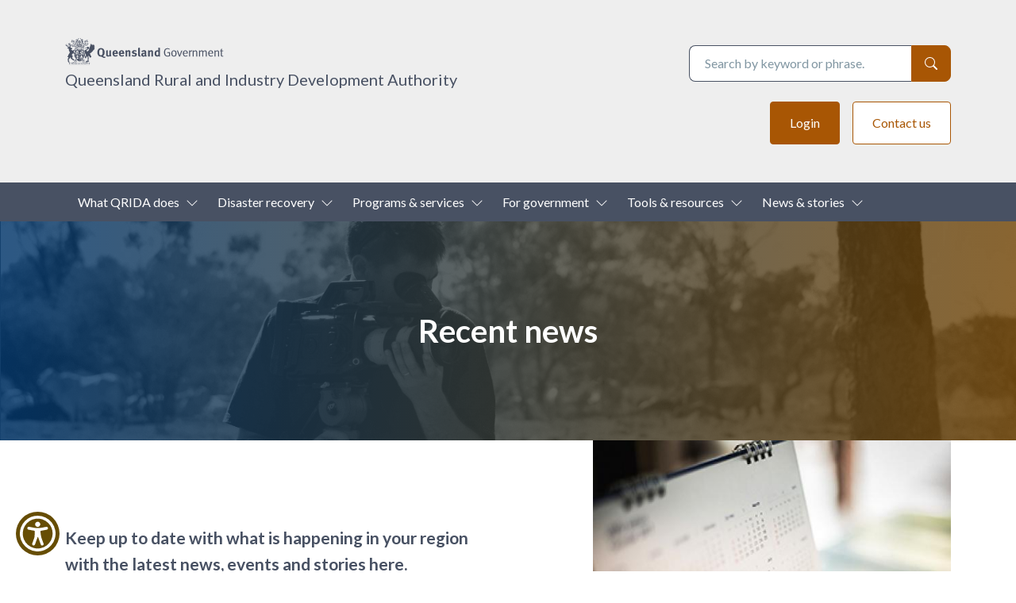

--- FILE ---
content_type: text/html; charset=UTF-8
request_url: https://www.qrida.qld.gov.au/news?field_audience_target_id=All&field_program_cpt_target_id=All&page=6
body_size: 14609
content:
<!DOCTYPE html>
<html lang="en" dir="ltr" prefix="og: https://ogp.me/ns#" style="--color--primary-hue:202;--color--primary-saturation:79%;--color--primary-lightness:50">
  <head>
    <meta charset="utf-8" />
<meta name="description" content="Keep up to date with what is happening in your region with the latest news, events and stories from QRIDA." />
<link rel="canonical" href="https://www.qrida.qld.gov.au/news" />
<meta property="og:site_name" content="Queensland Rural and Industry Development Authority" />
<meta property="og:type" content="page" />
<meta property="og:url" content="https://www.qrida.qld.gov.au/news" />
<meta property="og:title" content="News" />
<meta property="og:description" content="Queensland Rural and Industry Development Authority. News." />
<meta property="og:image" content="https://www.qrida.qld.gov.au/sites/default/files/2024-03/OG-Metatag-Default-Image%402x.png" />
<meta name="Generator" content="Drupal 11 (https://www.drupal.org)" />
<meta name="MobileOptimized" content="width" />
<meta name="HandheldFriendly" content="true" />
<meta name="viewport" content="width=device-width, initial-scale=1.0" />
<link rel="icon" href="/themes/custom/govcms_bartik/favicon.ico" type="image/vnd.microsoft.icon" />

    <title>News | Queensland Rural and Industry Development Authority</title>

    <!-- Preconnect for Google Fonts performance -->
    <link rel="preconnect" href="https://fonts.googleapis.com">
    <link rel="preconnect" href="https://fonts.gstatic.com" crossorigin>
    
    <!-- External fonts and icons loaded with optimised strategy -->
    <link rel="stylesheet" href="https://cdn.jsdelivr.net/npm/bootstrap-icons@1.8.1/font/bootstrap-icons.css">
    <!-- Optimised Google Font loading with preload for better performance -->
    <link rel="preload" href="https://fonts.googleapis.com/css2?family=Lato:wght@400;700&display=fallback" as="style" onload="this.onload=null;this.rel='stylesheet'">
    <noscript><link href="https://fonts.googleapis.com/css2?family=Lato:wght@400;700&display=fallback" rel="stylesheet"></noscript>

    <link rel="stylesheet" media="all" href="/core/misc/components/progress.module.css?t8hd02" />
<link rel="stylesheet" media="all" href="/core/misc/components/ajax-progress.module.css?t8hd02" />
<link rel="stylesheet" media="all" href="/core/modules/system/css/components/align.module.css?t8hd02" />
<link rel="stylesheet" media="all" href="/core/modules/system/css/components/container-inline.module.css?t8hd02" />
<link rel="stylesheet" media="all" href="/core/modules/system/css/components/clearfix.module.css?t8hd02" />
<link rel="stylesheet" media="all" href="/core/modules/system/css/components/hidden.module.css?t8hd02" />
<link rel="stylesheet" media="all" href="/core/modules/system/css/components/item-list.module.css?t8hd02" />
<link rel="stylesheet" media="all" href="/core/modules/system/css/components/js.module.css?t8hd02" />
<link rel="stylesheet" media="all" href="/core/modules/system/css/components/position-container.module.css?t8hd02" />
<link rel="stylesheet" media="all" href="/core/modules/system/css/components/reset-appearance.module.css?t8hd02" />
<link rel="stylesheet" media="all" href="/core/modules/views/css/views.module.css?t8hd02" />
<link rel="stylesheet" media="all" href="/modules/contrib/better_exposed_filters/css/better_exposed_filters.css?t8hd02" />
<link rel="stylesheet" media="all" href="/modules/contrib/paragraphs/css/paragraphs.unpublished.css?t8hd02" />
<link rel="stylesheet" media="all" href="/core/themes/olivero/css/base/fonts.css?t8hd02" />
<link rel="stylesheet" media="all" href="/core/themes/olivero/css/base/variables.css?t8hd02" />
<link rel="stylesheet" media="all" href="/core/themes/olivero/css/base/base.css?t8hd02" />
<link rel="stylesheet" media="all" href="https://cdn.jsdelivr.net/npm/bootstrap@5.3.2/dist/css/bootstrap.min.css" />
<link rel="stylesheet" media="all" href="/core/themes/olivero/css/layout/layout.css?t8hd02" />
<link rel="stylesheet" media="all" href="/core/themes/olivero/css/layout/grid.css?t8hd02" />
<link rel="stylesheet" media="all" href="/core/themes/olivero/css/layout/layout-content-narrow.css?t8hd02" />
<link rel="stylesheet" media="all" href="/core/themes/olivero/css/layout/layout-content-medium.css?t8hd02" />
<link rel="stylesheet" media="all" href="/core/themes/olivero/css/layout/layout-footer.css?t8hd02" />
<link rel="stylesheet" media="all" href="/core/themes/olivero/css/layout/region.css?t8hd02" />
<link rel="stylesheet" media="all" href="/core/themes/olivero/css/layout/region-content.css?t8hd02" />
<link rel="stylesheet" media="all" href="/core/themes/olivero/css/layout/region-hero.css?t8hd02" />
<link rel="stylesheet" media="all" href="/core/themes/olivero/css/layout/region-secondary-menu.css?t8hd02" />
<link rel="stylesheet" media="all" href="/core/themes/olivero/css/layout/social-bar.css?t8hd02" />
<link rel="stylesheet" media="all" href="/core/themes/olivero/css/layout/views.css?t8hd02" />
<link rel="stylesheet" media="all" href="/core/themes/olivero/css/components/progress.css?t8hd02" />
<link rel="stylesheet" media="all" href="/core/themes/olivero/css/components/block.css?t8hd02" />
<link rel="stylesheet" media="all" href="/core/themes/olivero/css/components/breadcrumb.css?t8hd02" />
<link rel="stylesheet" media="all" href="/core/themes/olivero/css/components/embedded-media.css?t8hd02" />
<link rel="stylesheet" media="all" href="/core/themes/olivero/css/components/footer.css?t8hd02" />
<link rel="stylesheet" media="all" href="/core/themes/olivero/css/components/button.css?t8hd02" />
<link rel="stylesheet" media="all" href="/core/themes/olivero/css/components/container-inline.module.css?t8hd02" />
<link rel="stylesheet" media="all" href="/core/themes/olivero/css/components/fieldset.css?t8hd02" />
<link rel="stylesheet" media="all" href="/core/themes/olivero/css/components/field.css?t8hd02" />
<link rel="stylesheet" media="all" href="/core/themes/olivero/css/components/form.css?t8hd02" />
<link rel="stylesheet" media="all" href="/core/themes/olivero/css/components/form-boolean.css?t8hd02" />
<link rel="stylesheet" media="all" href="/core/themes/olivero/css/components/form-text.css?t8hd02" />
<link rel="stylesheet" media="all" href="/core/themes/olivero/css/components/form-textarea.css?t8hd02" />
<link rel="stylesheet" media="all" href="/core/themes/olivero/css/components/form-select.css?t8hd02" />
<link rel="stylesheet" media="all" href="/core/themes/olivero/css/components/header-buttons-mobile.css?t8hd02" />
<link rel="stylesheet" media="all" href="/core/themes/olivero/css/components/header-navigation.css?t8hd02" />
<link rel="stylesheet" media="all" href="/core/themes/olivero/css/components/header-site-branding.css?t8hd02" />
<link rel="stylesheet" media="all" href="/core/themes/olivero/css/components/header-sticky-toggle.css?t8hd02" />
<link rel="stylesheet" media="all" href="/core/themes/olivero/css/components/hero.css?t8hd02" />
<link rel="stylesheet" media="all" href="/core/themes/olivero/css/components/links.css?t8hd02" />
<link rel="stylesheet" media="all" href="/core/themes/olivero/css/components/layout-field.css?t8hd02" />
<link rel="stylesheet" media="all" href="/core/themes/olivero/css/components/navigation/nav-button-mobile.css?t8hd02" />
<link rel="stylesheet" media="all" href="/core/themes/olivero/css/components/node.css?t8hd02" />
<link rel="stylesheet" media="all" href="/core/themes/olivero/css/components/node-teaser.css?t8hd02" />
<link rel="stylesheet" media="all" href="/core/themes/olivero/css/components/page-title.css?t8hd02" />
<link rel="stylesheet" media="all" href="/core/themes/olivero/css/components/site-header.css?t8hd02" />
<link rel="stylesheet" media="all" href="/core/themes/olivero/css/components/skip-link.css?t8hd02" />
<link rel="stylesheet" media="all" href="/core/themes/olivero/css/components/pager.css?t8hd02" />
<link rel="stylesheet" media="all" href="/core/themes/olivero/css/components/table.css?t8hd02" />
<link rel="stylesheet" media="all" href="/core/themes/olivero/css/components/text-content.css?t8hd02" />
<link rel="stylesheet" media="all" href="/core/themes/olivero/css/components/wide-content.css?t8hd02" />
<link rel="stylesheet" media="all" href="/core/themes/olivero/css/components/messages.css?t8hd02" />
<link rel="stylesheet" media="all" href="/core/themes/olivero/css/components/navigation/nav-primary.css?t8hd02" />
<link rel="stylesheet" media="all" href="/core/themes/olivero/css/components/navigation/nav-primary-button.css?t8hd02" />
<link rel="stylesheet" media="all" href="/core/themes/olivero/css/components/navigation/nav-primary-wide.css?t8hd02" />
<link rel="stylesheet" media="all" href="/themes/custom/govcms_bartik/css/admin-tabs.css?t8hd02" />
<link rel="stylesheet" media="all" href="/themes/custom/govcms_bartik/css/reset.css?t8hd02" />
<link rel="stylesheet" media="all" href="/themes/custom/govcms_bartik/css/animations.css?t8hd02" />
<link rel="stylesheet" media="all" href="/themes/custom/govcms_bartik/css/bootstrap/accordion.css?t8hd02" />
<link rel="stylesheet" media="all" href="/themes/custom/govcms_bartik/css/bootstrap/alert.css?t8hd02" />
<link rel="stylesheet" media="all" href="/themes/custom/govcms_bartik/css/bootstrap/card.css?t8hd02" />
<link rel="stylesheet" media="all" href="/themes/custom/govcms_bartik/css/bootstrap/carousel.css?t8hd02" />
<link rel="stylesheet" media="all" href="/themes/custom/govcms_bartik/css/bootstrap/tabs.css?t8hd02" />
<link rel="stylesheet" media="all" href="/themes/custom/govcms_bartik/css/parts/accessibility-modal.css?t8hd02" />
<link rel="stylesheet" media="all" href="/themes/custom/govcms_bartik/css/parts/breadcrumbs.css?t8hd02" />
<link rel="stylesheet" media="all" href="/themes/custom/govcms_bartik/css/parts/top-header.css?t8hd02" />
<link rel="stylesheet" media="all" href="/themes/custom/govcms_bartik/css/parts/header.css?t8hd02" />
<link rel="stylesheet" media="all" href="/themes/custom/govcms_bartik/css/parts/updated-date.css?t8hd02" />
<link rel="stylesheet" media="all" href="/themes/custom/govcms_bartik/css/parts/footer-top.css?t8hd02" />
<link rel="stylesheet" media="all" href="/themes/custom/govcms_bartik/css/parts/footer-middle.css?t8hd02" />
<link rel="stylesheet" media="all" href="/themes/custom/govcms_bartik/css/parts/footer-bottom.css?t8hd02" />
<link rel="stylesheet" media="all" href="/themes/custom/govcms_bartik/css/parts/filters.css?t8hd02" />
<link rel="stylesheet" media="all" href="/themes/custom/govcms_bartik/css/parts/messages.css?t8hd02" />
<link rel="stylesheet" media="all" href="/themes/custom/govcms_bartik/css/parts/pager.css?t8hd02" />
<link rel="stylesheet" media="all" href="/themes/custom/govcms_bartik/css/paragraphs/paragraph-calculator.css?t8hd02" />
<link rel="stylesheet" media="all" href="/themes/custom/govcms_bartik/css/paragraphs/paragraph-carousel-image.css?t8hd02" />
<link rel="stylesheet" media="all" href="/themes/custom/govcms_bartik/css/paragraphs/paragraph-carousel-video.css?t8hd02" />
<link rel="stylesheet" media="all" href="/themes/custom/govcms_bartik/css/paragraphs/paragraph-image-text.css?t8hd02" />
<link rel="stylesheet" media="all" href="/themes/custom/govcms_bartik/css/paragraphs/paragraph-intro.css?t8hd02" />
<link rel="stylesheet" media="all" href="/themes/custom/govcms_bartik/css/paragraphs/paragraph-modal.css?t8hd02" />
<link rel="stylesheet" media="all" href="/themes/custom/govcms_bartik/css/paragraphs/paragraph-people-list.css?t8hd02" />
<link rel="stylesheet" media="all" href="/themes/custom/govcms_bartik/css/paragraphs/paragraph-tabs.css?t8hd02" />
<link rel="stylesheet" media="all" href="/themes/custom/govcms_bartik/css/paragraphs/paragraph-text-buttons.css?t8hd02" />
<link rel="stylesheet" media="all" href="/themes/custom/govcms_bartik/css/paragraphs/paragraph-text-cards.css?t8hd02" />
<link rel="stylesheet" media="all" href="/themes/custom/govcms_bartik/css/paragraphs/paragraph-text-info.css?t8hd02" />
<link rel="stylesheet" media="all" href="/themes/custom/govcms_bartik/css/paragraphs/paragraph-text-search.css?t8hd02" />
<link rel="stylesheet" media="all" href="/themes/custom/govcms_bartik/css/paragraphs/paragraph-text.css?t8hd02" />
<link rel="stylesheet" media="all" href="/themes/custom/govcms_bartik/css/paragraphs/paragraph-tiles.css?t8hd02" />
<link rel="stylesheet" media="all" href="/themes/custom/govcms_bartik/css/paragraphs/paragraph-countdown.css?t8hd02" />
<link rel="stylesheet" media="all" href="/themes/custom/govcms_bartik/css/field/field-cpt.css?t8hd02" />
<link rel="stylesheet" media="all" href="/themes/custom/govcms_bartik/css/field/field-entity-reference.css?t8hd02" />
<link rel="stylesheet" media="all" href="/themes/custom/govcms_bartik/css/field/field-map.css?t8hd02" />
<link rel="stylesheet" media="all" href="/themes/custom/govcms_bartik/css/field/field-name-body.css?t8hd02" />
<link rel="stylesheet" media="all" href="/themes/custom/govcms_bartik/css/templates/article.css?t8hd02" />
<link rel="stylesheet" media="all" href="/themes/custom/govcms_bartik/css/templates/homepage.css?t8hd02" />
<link rel="stylesheet" media="all" href="/themes/custom/govcms_bartik/css/templates/news.css?t8hd02" />
<link rel="stylesheet" media="all" href="/themes/custom/govcms_bartik/css/templates/search.css?t8hd02" />
<link rel="stylesheet" media="all" href="/themes/custom/govcms_bartik/css/templates/taxonomy-term-archive.css?t8hd02" />
<link rel="stylesheet" media="all" href="/themes/custom/govcms_bartik/css/blocks/block-general.css?t8hd02" />
<link rel="stylesheet" media="all" href="/themes/custom/govcms_bartik/css/blocks/block-all-disasters.css?t8hd02" />
<link rel="stylesheet" media="all" href="/themes/custom/govcms_bartik/css/blocks/block-all-faqs.css?t8hd02" />
<link rel="stylesheet" media="all" href="/themes/custom/govcms_bartik/css/blocks/block-all-news.css?t8hd02" />
<link rel="stylesheet" media="all" href="/themes/custom/govcms_bartik/css/blocks/block-all-events.css?t8hd02" />
<link rel="stylesheet" media="all" href="/themes/custom/govcms_bartik/css/blocks/block-all-people.css?t8hd02" />
<link rel="stylesheet" media="all" href="/themes/custom/govcms_bartik/css/blocks/block-all-programs.css?t8hd02" />
<link rel="stylesheet" media="all" href="/themes/custom/govcms_bartik/css/blocks/block-recent-news.css?t8hd02" />
<link rel="stylesheet" media="all" href="/themes/custom/govcms_bartik/css/theme-port.css?t8hd02" />
<link rel="stylesheet" media="all" href="/themes/custom/govcms_bartik/css/admin-toolbar-overrides.css?t8hd02" />
<link rel="stylesheet" media="all" href="/themes/custom/govcms_bartik/css/variables.css?t8hd02" />
<link rel="stylesheet" media="all" href="/themes/custom/govcms_bartik/css/font-loading-optimisation.css?t8hd02" />
<link rel="stylesheet" media="all" href="/themes/custom/govcms_bartik/css/global.css?t8hd02" />
<link rel="stylesheet" media="all" href="/themes/custom/govcms_bartik/css/typography.css?t8hd02" />
<link rel="stylesheet" media="all" href="/themes/custom/govcms_bartik/css/buttons.css?t8hd02" />
<link rel="stylesheet" media="all" href="/themes/custom/govcms_bartik/css/forms.css?t8hd02" />
<link rel="stylesheet" media="all" href="/themes/custom/govcms_bartik/css/tables.css?t8hd02" />
<link rel="stylesheet" media="all" href="/themes/custom/govcms_bartik/css/bootstrap-overrides.css?t8hd02" />

    

    <!-- webmanifest -->
    <link rel="apple-touch-icon" sizes="180x180" href="/themes/custom/govcms_bartik/apple-touch-icon.png">
    <link rel="icon" type="image/png" sizes="32x32" href="/themes/custom/govcms_bartik/favicon-32x32.png">
    <link rel="icon" type="image/png" sizes="16x16" href="/themes/custom/govcms_bartik/favicon-16x16.png">
    <link rel="manifest" href="/themes/custom/govcms_bartik/site.webmanifest">

    <meta name="facebook-domain-verification" content="3hkvc48xa8dm3l25ldb5oxjoov8pak" />

    <!-- AHREFS verification tag -->
    <meta name="ahrefs-site-verification" content="06b0c0681f2895f0e61ac1ad944871d79c99b7962bf93dccb690f02185b244bc">

    <!-- Meta Pixel Code -->
    <script>
    !function(f,b,e,v,n,t,s)
    {if(f.fbq)return;n=f.fbq=function(){n.callMethod?
    n.callMethod.apply(n,arguments):n.queue.push(arguments)};
    if(!f._fbq)f._fbq=n;n.push=n;n.loaded=!0;n.version='2.0';
    n.queue=[];t=b.createElement(e);t.async=!0;
    t.src=v;s=b.getElementsByTagName(e)[0];
    s.parentNode.insertBefore(t,s)}(window, document,'script',
    'https://connect.facebook.net/en_US/fbevents.js');
    fbq('init', '110366044198922');
    fbq('track', 'PageView');
    </script>
    <noscript><img height="1" width="1" style="display:none" src=https://www.facebook.com/tr?id=110366044198922&ev=PageView&noscript=1 /></noscript>

    <!-- Google Tag Manager -->
    <noscript><iframe src="https://www.googletagmanager.com/ns.html?id=GTM-58HT7V"
    height="0" width="0" style="display:none;visibility:hidden"></iframe></noscript>
    <script>(function(w,d,s,l,i){w[l]=w[l]||[];w[l].push({'gtm.start':
    new Date().getTime(),event:'gtm.js'});var f=d.getElementsByTagName(s)[0],
    j=d.createElement(s),dl=l!='dataLayer'?'&l='+l:'';j.async=true;j.src=
    'https://www.googletagmanager.com/gtm.js?id='+i+dl;f.parentNode.insertBefore(j,f);
    })(window,document,'script','dataLayer','GTM-58HT7V');</script>
    <!-- End Google Tag Manager -->

  </head>
  
  <body class="path-node page-node-type-page">
    <a href="#main-content" class="visually-hidden focusable skip-link">
      Skip to main content
    </a>
    
      <div class="dialog-off-canvas-main-canvas" data-off-canvas-main-canvas>
    <!-- templates/page.html.twig -->
<div id="page-wrapper" class="page-wrapper">
  <div id="page" data-node-id="19">
          <div id="top-header" class="top-header">
  <div class="container">
    <div class="row">
          <div class="region region-top-header">
        

<div id="block-sitebranding" class="block block-system block-system-branding-block">
  
    
        <a href="/" rel="home" class="site-branding__logo">
      <img src="/themes/custom/govcms_bartik/logo.svg" alt="Home" width="200" height="35" />
    </a>
        <div class="site-branding__text">
              <div class="site-branding__name">
          <a href="/" rel="home" title="Queensland Rural and Industry Development Authority">Queensland Rural and Industry Development Authority</a>
        </div>
          </div>
  </div>
<nav  id="block-topheadermenu" class="block block-menu navigation menu--top-header-menu" aria-labelledby="block-topheadermenu-menu" role="navigation">
            
  <h2 class="visually-hidden block__title" id="block-topheadermenu-menu">Top header menu</h2>
  
        
          <ul  class="menu menu--level-1">
            
                          
        
        
        <li class="menu__item menu__item--link menu__item--level-1">
                    
          <a href="https://www.qrida.qld.gov.au/login" target="_self" class="btn btn-primary menu__link menu__link--link menu__link--level-1">Login</a>

          
        </li>
      
                          
        
        
        <li class="menu__item menu__item--link menu__item--level-1">
                    
          <a href="/contact-us" target="_self" class="btn btn-outline-primary menu__link menu__link--link menu__link--level-1" title="Contact QRIDA" data-drupal-link-system-path="node/45">Contact us</a>

          
        </li>
          </ul>
  


  </nav>
<div class="search-block-form block block-search" data-drupal-selector="search-block-form" id="block-searchform" role="search">
  
    
      <div class="content container-inline">
      <form action="/search/node" method="get" id="search-block-form" accept-charset="UTF-8" class="search-form search-block-form">
  <div class="js-form-item form-item js-form-type-search form-item-keys js-form-item-keys form-no-label">
      <label for="edit-keys" class="form-item__label visually-hidden">Search</label>
        <input title="Enter the terms you wish to search for." placeholder="Search by keyword or phrase." data-drupal-selector="edit-keys" type="search" id="edit-keys" name="keys" value="" size="15" maxlength="128" class="form-search form-element form-element--type-search form-element--api-search" />

        </div>
<div data-drupal-selector="edit-actions" class="form-actions js-form-wrapper form-wrapper" id="edit-actions--3"><input class="button--primary search-form__submit button js-form-submit form-submit" data-drupal-selector="edit-submit" type="submit" id="edit-submit--2" value="Search" />
</div>

</form>

    </div>
  </div> 
    </div>

    </div>
  </div>
</div>
    
          <header id="header" class="header" data-drupal-selector="site-header" role="banner">
  <!-- region__primary_menu.html.twig -->
<nav class="navbar navbar-expand-lg">
  <div class="container">
    <button class="navbar-toggler" type="button" data-bs-toggle="collapse" data-bs-target="#navbarNavDropdown" aria-controls="navbarNavDropdown" aria-expanded="false" aria-label="Toggle navigation">
      <span class="visually-hidden">Open Menu</span>
    </button>
    <div class="collapse navbar-collapse" id="navbarNavDropdown">
      <ul class="navbar-nav">
                              <li class="nav-item dropdown">
              <a class="nav-link " href="#" title="What QRIDA does" >
                What QRIDA does
              </a>
                                          <a class="dropdown-toggle dropdown-toggle-split d-block d-lg-none" href="#" id="navbarDropdownOne-0" role="button" data-bs-toggle="dropdown" aria-expanded="false">
                <span class="chev">
                  <svg xmlns="http://www.w3.org/2000/svg" width="16" height="16" fill="currentColor" class="bi bi-chevron-down" viewBox="0 0 16 16">
                    <path fill-rule="evenodd" d="M1.646 4.646a.5.5 0 0 1 .708 0L8 10.293l5.646-5.647a.5.5 0 0 1 .708.708l-6 6a.5.5 0 0 1-.708 0l-6-6a.5.5 0 0 1 0-.708z"/>
                  </svg>
                </span>
                <span class="visually-hidden">Toggle Dropdown</span>
              </a>
              <div class="dropdown-toggle dropdown-toggle-split d-none d-lg-block">
                <span class="chev">
                  <svg xmlns="http://www.w3.org/2000/svg" width="16" height="16" fill="currentColor" class="bi bi-chevron-down" viewBox="0 0 16 16">
                    <path fill-rule="evenodd" d="M1.646 4.646a.5.5 0 0 1 .708 0L8 10.293l5.646-5.647a.5.5 0 0 1 .708.708l-6 6a.5.5 0 0 1-.708 0l-6-6a.5.5 0 0 1 0-.708z"/>
                  </svg>
                </span>
                <span class="visually-hidden">Toggle Dropdown</span>
              </div>
              <ul class="dropdown-menu" aria-labelledby="navbarDropdownOne-0">
                                                      <li class="nav-item">
                      <a class="nav-link" href="/what-qrida-does/current-programs" title="Current programs">Current programs</a>
                    </li>
                                                                        <li class="nav-item">
                      <a class="nav-link" href="/what-qrida-does/services-your-region" title="Your regions">Your regions</a>
                    </li>
                                                                      <li class="nav-item dropdown dropdown-hover">
                                                            <a class="nav-link " id="navbarDropdownTwo-0-2" href="/about-us" title="About us">About us</a>

                    <ul class="dropdown-menu" aria-labelledby="navbarDropdownTwo-0-2">
                                              <li class="nav-item">
                          <a class="nav-link" href="https://www.qrida.qld.gov.au/qrida-turns-30" title="QRIDA turns 30! ">QRIDA turns 30! </a>
                        </li>
                                              <li class="nav-item">
                          <a class="nav-link" href="/our-vision-strategic-plan" title="Our vision &amp; strategic plan">Our vision &amp; strategic plan</a>
                        </li>
                                              <li class="nav-item">
                          <a class="nav-link" href="/annual-report" title="Annual Report">Annual Report</a>
                        </li>
                                              <li class="nav-item">
                          <a class="nav-link" href="/our-board" title="Our Board">Our Board</a>
                        </li>
                                              <li class="nav-item">
                          <a class="nav-link" href="/careers" title="Careers">Careers</a>
                        </li>
                                              <li class="nav-item">
                          <a class="nav-link" href="/governance-framework" title="Governance Framework">Governance Framework</a>
                        </li>
                                              <li class="nav-item">
                          <a class="nav-link" href="/equity-and-diversity-plan" title="Equity and Diversity Plan">Equity and Diversity Plan</a>
                        </li>
                                              <li class="nav-item">
                          <a class="nav-link" href="/access-information" title="Access to information">Access to information</a>
                        </li>
                                              <li class="nav-item">
                          <a class="nav-link" href="/customer-complaints" title="Customer complaints">Customer complaints</a>
                        </li>
                                              <li class="nav-item">
                          <a class="nav-link" href="/fraud-and-corruption-prevention" title="Fraud and corruption prevention">Fraud and corruption prevention</a>
                        </li>
                                              <li class="nav-item">
                          <a class="nav-link" href="/information-privacy" title="Information privacy">Information privacy</a>
                        </li>
                                              <li class="nav-item">
                          <a class="nav-link" href="/public-interest-disclosure-statement" title="Public Interest Disclosure Statement">Public Interest Disclosure Statement</a>
                        </li>
                                              <li class="nav-item">
                          <a class="nav-link" href="https://www.qrida.qld.gov.au/artificial-intelligence-transparency-statement" title="Artificial Intelligence Transparency Statement">Artificial Intelligence Transparency Statement</a>
                        </li>
                                              <li class="nav-item">
                          <a class="nav-link" href="/client-and-program-owner-reviews" title="Client and program owner reviews">Client and program owner reviews</a>
                        </li>
                                          </ul>
                  </li>
                                                </ul>
            </li>
                                        <li class="nav-item dropdown">
              <a class="nav-link " href="#" title="Disaster recovery" >
                Disaster recovery
              </a>
                                          <a class="dropdown-toggle dropdown-toggle-split d-block d-lg-none" href="#" id="navbarDropdownOne-1" role="button" data-bs-toggle="dropdown" aria-expanded="false">
                <span class="chev">
                  <svg xmlns="http://www.w3.org/2000/svg" width="16" height="16" fill="currentColor" class="bi bi-chevron-down" viewBox="0 0 16 16">
                    <path fill-rule="evenodd" d="M1.646 4.646a.5.5 0 0 1 .708 0L8 10.293l5.646-5.647a.5.5 0 0 1 .708.708l-6 6a.5.5 0 0 1-.708 0l-6-6a.5.5 0 0 1 0-.708z"/>
                  </svg>
                </span>
                <span class="visually-hidden">Toggle Dropdown</span>
              </a>
              <div class="dropdown-toggle dropdown-toggle-split d-none d-lg-block">
                <span class="chev">
                  <svg xmlns="http://www.w3.org/2000/svg" width="16" height="16" fill="currentColor" class="bi bi-chevron-down" viewBox="0 0 16 16">
                    <path fill-rule="evenodd" d="M1.646 4.646a.5.5 0 0 1 .708 0L8 10.293l5.646-5.647a.5.5 0 0 1 .708.708l-6 6a.5.5 0 0 1-.708 0l-6-6a.5.5 0 0 1 0-.708z"/>
                  </svg>
                </span>
                <span class="visually-hidden">Toggle Dropdown</span>
              </div>
              <ul class="dropdown-menu" aria-labelledby="navbarDropdownOne-1">
                                                      <li class="nav-item">
                      <a class="nav-link" href="/primary-producers" title="For primary producers">For primary producers</a>
                    </li>
                                                                        <li class="nav-item">
                      <a class="nav-link" href="/business" title="For business">For business</a>
                    </li>
                                                                        <li class="nav-item">
                      <a class="nav-link" href="/non-profit-organisations" title="For non-profit organisations">For non-profit organisations</a>
                    </li>
                                                                        <li class="nav-item">
                      <a class="nav-link" href="/disaster-preparedness" title="Disaster preparedness">Disaster preparedness</a>
                    </li>
                                                </ul>
            </li>
                                        <li class="nav-item dropdown">
              <a class="nav-link " href="#" title="Programs &amp; services" >
                Programs &amp; services
              </a>
                                          <a class="dropdown-toggle dropdown-toggle-split d-block d-lg-none" href="#" id="navbarDropdownOne-2" role="button" data-bs-toggle="dropdown" aria-expanded="false">
                <span class="chev">
                  <svg xmlns="http://www.w3.org/2000/svg" width="16" height="16" fill="currentColor" class="bi bi-chevron-down" viewBox="0 0 16 16">
                    <path fill-rule="evenodd" d="M1.646 4.646a.5.5 0 0 1 .708 0L8 10.293l5.646-5.647a.5.5 0 0 1 .708.708l-6 6a.5.5 0 0 1-.708 0l-6-6a.5.5 0 0 1 0-.708z"/>
                  </svg>
                </span>
                <span class="visually-hidden">Toggle Dropdown</span>
              </a>
              <div class="dropdown-toggle dropdown-toggle-split d-none d-lg-block">
                <span class="chev">
                  <svg xmlns="http://www.w3.org/2000/svg" width="16" height="16" fill="currentColor" class="bi bi-chevron-down" viewBox="0 0 16 16">
                    <path fill-rule="evenodd" d="M1.646 4.646a.5.5 0 0 1 .708 0L8 10.293l5.646-5.647a.5.5 0 0 1 .708.708l-6 6a.5.5 0 0 1-.708 0l-6-6a.5.5 0 0 1 0-.708z"/>
                  </svg>
                </span>
                <span class="visually-hidden">Toggle Dropdown</span>
              </div>
              <ul class="dropdown-menu" aria-labelledby="navbarDropdownOne-2">
                                                      <li class="nav-item">
                      <a class="nav-link" href="/loans" title="Loans">Loans</a>
                    </li>
                                                                        <li class="nav-item">
                      <a class="nav-link" href="/grants-rebates" title="Grants &amp; rebates">Grants &amp; rebates</a>
                    </li>
                                                                        <li class="nav-item">
                      <a class="nav-link" href="/farm-debt-services" title="Farm debt services">Farm debt services</a>
                    </li>
                                                                        <li class="nav-item">
                      <a class="nav-link" href="https://www.qrida.qld.gov.au/fisheries-support" title="Fisheries support">Fisheries support</a>
                    </li>
                                                                        <li class="nav-item">
                      <a class="nav-link" href="/queensland-rural-debt-survey" title="Rural debt survey">Rural debt survey</a>
                    </li>
                                                                        <li class="nav-item">
                      <a class="nav-link" href="https://www.qrida.qld.gov.au/closed-programs" title="Closed programs">Closed programs</a>
                    </li>
                                                </ul>
            </li>
                                        <li class="nav-item dropdown">
              <a class="nav-link " href="#" title="For government" >
                For government
              </a>
                                          <a class="dropdown-toggle dropdown-toggle-split d-block d-lg-none" href="#" id="navbarDropdownOne-3" role="button" data-bs-toggle="dropdown" aria-expanded="false">
                <span class="chev">
                  <svg xmlns="http://www.w3.org/2000/svg" width="16" height="16" fill="currentColor" class="bi bi-chevron-down" viewBox="0 0 16 16">
                    <path fill-rule="evenodd" d="M1.646 4.646a.5.5 0 0 1 .708 0L8 10.293l5.646-5.647a.5.5 0 0 1 .708.708l-6 6a.5.5 0 0 1-.708 0l-6-6a.5.5 0 0 1 0-.708z"/>
                  </svg>
                </span>
                <span class="visually-hidden">Toggle Dropdown</span>
              </a>
              <div class="dropdown-toggle dropdown-toggle-split d-none d-lg-block">
                <span class="chev">
                  <svg xmlns="http://www.w3.org/2000/svg" width="16" height="16" fill="currentColor" class="bi bi-chevron-down" viewBox="0 0 16 16">
                    <path fill-rule="evenodd" d="M1.646 4.646a.5.5 0 0 1 .708 0L8 10.293l5.646-5.647a.5.5 0 0 1 .708.708l-6 6a.5.5 0 0 1-.708 0l-6-6a.5.5 0 0 1 0-.708z"/>
                  </svg>
                </span>
                <span class="visually-hidden">Toggle Dropdown</span>
              </div>
              <ul class="dropdown-menu" aria-labelledby="navbarDropdownOne-3">
                                                      <li class="nav-item">
                      <a class="nav-link" href="/what-we-offer" title="What we offer">What we offer</a>
                    </li>
                                                                        <li class="nav-item">
                      <a class="nav-link" href="/working-us" title="Working with us">Working with us</a>
                    </li>
                                                </ul>
            </li>
                                        <li class="nav-item dropdown">
              <a class="nav-link " href="#" title="Tools &amp; resources" >
                Tools &amp; resources
              </a>
                                          <a class="dropdown-toggle dropdown-toggle-split d-block d-lg-none" href="#" id="navbarDropdownOne-4" role="button" data-bs-toggle="dropdown" aria-expanded="false">
                <span class="chev">
                  <svg xmlns="http://www.w3.org/2000/svg" width="16" height="16" fill="currentColor" class="bi bi-chevron-down" viewBox="0 0 16 16">
                    <path fill-rule="evenodd" d="M1.646 4.646a.5.5 0 0 1 .708 0L8 10.293l5.646-5.647a.5.5 0 0 1 .708.708l-6 6a.5.5 0 0 1-.708 0l-6-6a.5.5 0 0 1 0-.708z"/>
                  </svg>
                </span>
                <span class="visually-hidden">Toggle Dropdown</span>
              </a>
              <div class="dropdown-toggle dropdown-toggle-split d-none d-lg-block">
                <span class="chev">
                  <svg xmlns="http://www.w3.org/2000/svg" width="16" height="16" fill="currentColor" class="bi bi-chevron-down" viewBox="0 0 16 16">
                    <path fill-rule="evenodd" d="M1.646 4.646a.5.5 0 0 1 .708 0L8 10.293l5.646-5.647a.5.5 0 0 1 .708.708l-6 6a.5.5 0 0 1-.708 0l-6-6a.5.5 0 0 1 0-.708z"/>
                  </svg>
                </span>
                <span class="visually-hidden">Toggle Dropdown</span>
              </div>
              <ul class="dropdown-menu" aria-labelledby="navbarDropdownOne-4">
                                                      <li class="nav-item">
                      <a class="nav-link" href="/calculators" title="Calculators">Calculators</a>
                    </li>
                                                                        <li class="nav-item">
                      <a class="nav-link" href="/tools-resources/forms-downloads" title="Forms &amp; downloads">Forms &amp; downloads</a>
                    </li>
                                                                        <li class="nav-item">
                      <a class="nav-link" href="/interest-rate" title="Interest rates">Interest rates</a>
                    </li>
                                                                        <li class="nav-item">
                      <a class="nav-link" href="/loan-review" title="Loan review">Loan review</a>
                    </li>
                                                                        <li class="nav-item">
                      <a class="nav-link" href="https://www.qrida.qld.gov.au/mental-health-resources" title="Mental health resources">Mental health resources</a>
                    </li>
                                                                        <li class="nav-item">
                      <a class="nav-link" href="/rainfall-chart" title="Rainfall chart">Rainfall chart</a>
                    </li>
                                                                        <li class="nav-item">
                      <a class="nav-link" href="/reviewing-decision" title="Reviewing a decision">Reviewing a decision</a>
                    </li>
                                                                        <li class="nav-item">
                      <a class="nav-link" href="/tools-resources/faqs" title="FAQs">FAQs</a>
                    </li>
                                                </ul>
            </li>
                                        <li class="nav-item dropdown">
              <a class="nav-link " href="#" title="News &amp; stories" >
                News &amp; stories
              </a>
                                          <a class="dropdown-toggle dropdown-toggle-split d-block d-lg-none" href="#" id="navbarDropdownOne-5" role="button" data-bs-toggle="dropdown" aria-expanded="false">
                <span class="chev">
                  <svg xmlns="http://www.w3.org/2000/svg" width="16" height="16" fill="currentColor" class="bi bi-chevron-down" viewBox="0 0 16 16">
                    <path fill-rule="evenodd" d="M1.646 4.646a.5.5 0 0 1 .708 0L8 10.293l5.646-5.647a.5.5 0 0 1 .708.708l-6 6a.5.5 0 0 1-.708 0l-6-6a.5.5 0 0 1 0-.708z"/>
                  </svg>
                </span>
                <span class="visually-hidden">Toggle Dropdown</span>
              </a>
              <div class="dropdown-toggle dropdown-toggle-split d-none d-lg-block">
                <span class="chev">
                  <svg xmlns="http://www.w3.org/2000/svg" width="16" height="16" fill="currentColor" class="bi bi-chevron-down" viewBox="0 0 16 16">
                    <path fill-rule="evenodd" d="M1.646 4.646a.5.5 0 0 1 .708 0L8 10.293l5.646-5.647a.5.5 0 0 1 .708.708l-6 6a.5.5 0 0 1-.708 0l-6-6a.5.5 0 0 1 0-.708z"/>
                  </svg>
                </span>
                <span class="visually-hidden">Toggle Dropdown</span>
              </div>
              <ul class="dropdown-menu" aria-labelledby="navbarDropdownOne-5">
                                                      <li class="nav-item">
                      <a class="nav-link" href="/news" title="News &amp; stories">News &amp; stories</a>
                    </li>
                                                                        <li class="nav-item">
                      <a class="nav-link" href="https://qrida.qld.gov.au/news/prime-focus-newsletter" title="Prime Focus newsletter">Prime Focus newsletter</a>
                    </li>
                                                </ul>
            </li>
                        </ul>
    </div>
  </div>
</nav>

</header>
    
    
        
          <div id="main-wrapper" class="layout-main-wrapper layout-container clearfix">
  <main id="content" class="column main-content" role="main">
    <section class="section">
      <a id="main-content" tabindex="-1"></a>
      
      

  <div class="region region--content layout--pass--content-medium ie11-autorow" id="content">
    <div data-drupal-messages-fallback class="hidden messages-list"></div>

<div id="block-mainpagecontent" class="block block-system block-system-main-block">
  
    
      <div class="block__content">
      <!-- node__page.html.twig -->
<article data-history-node-id="19" class="node node--type-page node--view-mode-full clearfix">
  <div class="node__content clearfix">
    
      <div class="field field--name-field-components field--type-entity-reference-revisions field--label-hidden field__items">
              <div class="field__item"><!-- /paragraphs/paragraph__intro__default.html.twig -->
            <div class="paragraph paragraph-intro text-white" style="background-image:linear-gradient(90deg, rgba(0, 55, 110, 0.8) 0%, rgba(110, 65, 0, 0.8) 100%), url('/sites/default/files/2022-01/News%2C-events-%26-stories-header_reduced.jpg');">
            <div class="container">
          <div class="row">
            <div class="col-12">
              <h1 class="text-center page-title">
                                  Recent news
                              </h1>
            </div>
          </div>

                  </div>
      </div>
    </div>
  </div>
              <div class="field__item"><!-- paragraph__image_and_text__default.html.twig -->
      <div class="paragraph-image-text border-bottom border-dark">
      <div class="container">
        <div class="row flex-row align-items-center">
          <div class="col-12 col-md-6 col-xl-6 my-3 my-xl-0">
            <h4>Keep up to date with what is happening in your region with the latest news, events and stories here.</h4>

          </div>

                      <div class="col-12 col-md-6 col-xl-5 offset-xl-1 my-3 my-xl-0">
              <figure class="img-wrapper m-0">
                <img src="/sites/default/files/2022-01/Calendar%20image%20edited_reduced_0.jpeg" alt="QRIDA alt">
              </figure>
            </div>
          
                  </div>
      </div>
    </div>
  </div>
          </div>
  
  </div>
</article>

    </div>
  </div>


<div class="views-element-container block block-views block-views-blockall-news-block-all-news" id="block-views-block-all-news-block-all-news">
  
      <h2 class="block__title">Read QRIDA news and clients stories</h2>
    
      <div class="block__content">
      <div><div class="view view-all-news view-id-all_news view-display-id-block_all_news js-view-dom-id-9f9a2a246f4910dbce42aa22ee3f59d4ef03dd37b7db2bdd3f42b2406a43524b">
  
    
        <div class="view-filters">
      <form class="views-exposed-form bef-exposed-form form--inline" data-bef-auto-submit-full-form="" data-bef-auto-submit="" data-bef-auto-submit-delay="500" data-bef-auto-submit-minimum-length="3" data-drupal-selector="views-exposed-form-all-news-block-all-news" action="/news" method="get" id="views-exposed-form-all-news-block-all-news" accept-charset="UTF-8">
  <div class="js-form-item form-item js-form-type-select form-item-field-audience-target-id js-form-item-field-audience-target-id">
      <label for="edit-field-audience-target-id" class="form-item__label">Filter by Audience</label>
        <select data-drupal-selector="edit-field-audience-target-id" id="edit-field-audience-target-id" name="field_audience_target_id" class="form-select form-element form-element--type-select">
            <option value="All" selected="selected">- Any -</option>
                <option value="16">Business</option>
                <option value="17">Commercial fisher</option>
                <option value="18">Individual</option>
                <option value="19">Non-profit organisation</option>
                <option value="20">Primary producer</option>
      </select>

        </div>
<div class="js-form-item form-item js-form-type-select form-item-field-program-cpt-target-id js-form-item-field-program-cpt-target-id">
      <label for="edit-field-program-cpt-target-id" class="form-item__label">Filter by Program</label>
        <select data-drupal-selector="edit-field-program-cpt-target-id" id="edit-field-program-cpt-target-id" name="field_program_cpt_target_id" class="form-select form-element form-element--type-select">
            <option value="All" selected="selected">- Any -</option>
                <option value="1">Accredited Agricultural Adviser Program under the Farming in Reef Catchments Rebate Scheme</option>
                <option value="2">Approved Advisers Program under the Carbon Farming Advice Rebate Program</option>
                <option value="3">Carbon Farming Advice Rebate Program</option>
                <option value="4">COVID-19 Daintree Area Scheme</option>
                <option value="5">COVID-19 Jobs Support Loan</option>
                <option value="6">COVID-19 Taxi and Limousine Industry Assistance Scheme</option>
                <option value="7">Disaster Assistance -Essential Working Capital- Loan</option>
                <option value="8">Disaster Assistance Loans</option>
                <option value="9">Drought Carry-on Finance Loans</option>
                <option value="10">Drought Preparedness Grants</option>
                <option value="11">North Queensland Recovery and Resilience Grants -Stream two</option>
                <option value="12">Sustainability Loan</option>
                <option value="13">Drought Ready and Recovery Finance Loans</option>
                <option value="14">Emergency Drought Assistance Loans</option>
                <option value="15">Emergency Drought Loans</option>
                <option value="16">Extraordinary Disaster Assistance Recovery Grants - Ex-Tropical Cyclone Seth</option>
                <option value="17">Extraordinary Disaster Assistance Recovery Grants - South East Queensland Rainfall and Flooding</option>
                <option value="18">Extraordinary Disaster Assistance Recovery Grants - Southern Queensland Flooding</option>
                <option value="19">Extraordinary Disaster Assistance Recovery Grants - Tropical Cyclone Niran</option>
                <option value="20">Extraordinary Disaster Assistance Recovery Grants Southern Queensland Severe Weather</option>
                <option value="21">Farm Business Debt Mediation</option>
                <option value="22">Farm Debt Restructure Office</option>
                <option value="23">Farm Management Grants</option>
                <option value="24">Farming in Reef Catchments Rebate Scheme</option>
                <option value="25">First Start Loan</option>
                <option value="26">Horticulture Irrigation Pricing Rebate Scheme</option>
                <option value="27">Household Waste Payment Scheme</option>
                <option value="28">North Queensland Economic Diversification Grants</option>
                <option value="29">North Queensland Recovery and Resilience Grants -Stream two</option>
                <option value="30">North Queensland Resilient Kids Grant</option>
                <option value="31">North Queensland Restocking, Replanting and On-farm Infrastructure Grant</option>
                <option value="32">North Queensland Telecommunications and Energy Improvement Grants</option>
                <option value="33">Rural Economic Development Grants</option>
                <option value="34">Special Disaster Assistance Recovery Grants - Central, Southern and Western Queensland Rainfall and Flooding</option>
                <option value="35">Sustainability Loan</option>
                <option value="36">Vessel Tracking Rebate Scheme</option>
                <option value="37">Wheelchair Accessible Taxi Grant Scheme</option>
      </select>

        </div>
<div data-drupal-selector="edit-actions" class="form-actions js-form-wrapper form-wrapper" id="edit-actions--2"><input data-bef-auto-submit-click="" class="js-hide button js-form-submit form-submit" data-drupal-selector="edit-submit-all-news" type="submit" id="edit-submit-all-news" value="Apply filter" />
<input data-drupal-selector="edit-reset-all-news" type="submit" id="edit-reset-all-news" name="reset" value="Reset" class="button js-form-submit form-submit" />
</div>


</form>

    </div>
    
      <div class="view-content">
        



<div class="views-view-grid horizontal cols-4 clearfix">
            <div class="row">
                  <div class="col-12 col-md-6 col-lg-3 col-xl-3 all-news-tile"><div class="views-field views-field-field-article-type"><div class="field-content"><div>
  
      <h2><a href="/taxonomy/term/15">
            <div class="field field--name-name field--type-string field--label-hidden field__item">News</div>
      </a></h2>
    
    <i class="bi bi-newspaper"></i>

</div>
</div></div><div class="views-field views-field-title"><span class="field-content"><a href="/news/round-4-rural-economic-development-grants-now-open" hreflang="en">Round 4 Rural Economic Development Grants now open</a></span></div></div>
                  <div class="col-12 col-md-6 col-lg-3 col-xl-3 all-news-tile"><div class="views-field views-field-field-article-type"><div class="field-content"><div>
  
      <h2><a href="/taxonomy/term/14">
            <div class="field field--name-name field--type-string field--label-hidden field__item">Client story</div>
      </a></h2>
    
    <i class="bi bi-megaphone"></i>

</div>
</div></div><div class="views-field views-field-title"><span class="field-content"><a href="/client-story/then-and-now-years-difference-south-west-queensland-sheep-and-cotton-station-drought" hreflang="en">Then and now: A year’s difference on a South West Queensland sheep and cotton station in drought </a></span></div></div>
                  <div class="col-12 col-md-6 col-lg-3 col-xl-3 all-news-tile"><div class="views-field views-field-field-article-type"><div class="field-content"><div>
  
      <h2><a href="/taxonomy/term/14">
            <div class="field field--name-name field--type-string field--label-hidden field__item">Client story</div>
      </a></h2>
    
    <i class="bi bi-megaphone"></i>

</div>
</div></div><div class="views-field views-field-title"><span class="field-content"><a href="/client-story/father-and-son-team-building-sustainable-beef-enterprise" hreflang="en">Father and son team building a sustainable beef enterprise </a></span></div></div>
                  <div class="col-12 col-md-6 col-lg-3 col-xl-3 all-news-tile"><div class="views-field views-field-field-article-type"><div class="field-content"><div>
  
      <h2><a href="/taxonomy/term/15">
            <div class="field field--name-name field--type-string field--label-hidden field__item">News</div>
      </a></h2>
    
    <i class="bi bi-newspaper"></i>

</div>
</div></div><div class="views-field views-field-title"><span class="field-content"><a href="/news/getting-queenslanders-back-work-farm" hreflang="en">Getting Queenslanders back to work on the farm</a></span></div></div>
              </div>
          <div class="row">
                  <div class="col-12 col-md-6 col-lg-3 col-xl-3 all-news-tile"><div class="views-field views-field-field-article-type"><div class="field-content"><div>
  
      <h2><a href="/taxonomy/term/14">
            <div class="field field--name-name field--type-string field--label-hidden field__item">Client story</div>
      </a></h2>
    
    <i class="bi bi-megaphone"></i>

</div>
</div></div><div class="views-field views-field-title"><span class="field-content"><a href="/client-story/cambooya-horticulture-producer-turns-over-new-leaf-salad-market" hreflang="en">Cambooya horticulture producer turns over new leaf in salad market</a></span></div></div>
                  <div class="col-12 col-md-6 col-lg-3 col-xl-3 all-news-tile"><div class="views-field views-field-field-article-type"><div class="field-content"><div>
  
      <h2><a href="/taxonomy/term/14">
            <div class="field field--name-name field--type-string field--label-hidden field__item">Client story</div>
      </a></h2>
    
    <i class="bi bi-megaphone"></i>

</div>
</div></div><div class="views-field views-field-title"><span class="field-content"><a href="/client-story/new-mix-creates-rise-job-growth-local-organic-grain-processor" hreflang="en">New mix creates rise in job growth for local organic grain processor</a></span></div></div>
                  <div class="col-12 col-md-6 col-lg-3 col-xl-3 all-news-tile"><div class="views-field views-field-field-article-type"><div class="field-content"><div>
  
      <h2><a href="/taxonomy/term/15">
            <div class="field field--name-name field--type-string field--label-hidden field__item">News</div>
      </a></h2>
    
    <i class="bi bi-newspaper"></i>

</div>
</div></div><div class="views-field views-field-title"><span class="field-content"><a href="/news/funding-boost-queenslands-primary-producers-20m-loan-scheme-extension" hreflang="en">Funding boost for Queensland’s primary producers with $20m loan scheme extension</a></span></div></div>
                  <div class="col-12 col-md-6 col-lg-3 col-xl-3 all-news-tile"><div class="views-field views-field-field-article-type"><div class="field-content"><div>
  
      <h2><a href="/taxonomy/term/15">
            <div class="field field--name-name field--type-string field--label-hidden field__item">News</div>
      </a></h2>
    
    <i class="bi bi-newspaper"></i>

</div>
</div></div><div class="views-field views-field-title"><span class="field-content"><a href="/news/flood-assistance-extended-southern-downs-primary-producers" hreflang="en">Flood assistance extended to Southern Downs primary producers</a></span></div></div>
              </div>
          <div class="row">
                  <div class="col-12 col-md-6 col-lg-3 col-xl-3 all-news-tile"><div class="views-field views-field-field-article-type"><div class="field-content"><div>
  
      <h2><a href="/taxonomy/term/14">
            <div class="field field--name-name field--type-string field--label-hidden field__item">Client story</div>
      </a></h2>
    
    <i class="bi bi-megaphone"></i>

</div>
</div></div><div class="views-field views-field-title"><span class="field-content"><a href="/client-story/first-start-loan-perfect-option-building-backus-beef-business" hreflang="en">A First Start Loan the ‘perfect’ option for building the Backus’ beef business</a></span></div></div>
                  <div class="col-12 col-md-6 col-lg-3 col-xl-3 all-news-tile"><div class="views-field views-field-field-article-type"><div class="field-content"><div>
  
      <h2><a href="/taxonomy/term/15">
            <div class="field field--name-name field--type-string field--label-hidden field__item">News</div>
      </a></h2>
    
    <i class="bi bi-newspaper"></i>

</div>
</div></div><div class="views-field views-field-title"><span class="field-content"><a href="/news/extraordinary-assistance-queenslands-disaster-impacted-primary-producers" hreflang="en">Extraordinary assistance for Queensland&#039;s disaster-impacted primary producers</a></span></div></div>
                  <div class="col-12 col-md-6 col-lg-3 col-xl-3 all-news-tile"><div class="views-field views-field-field-article-type"><div class="field-content"><div>
  
      <h2><a href="/taxonomy/term/14">
            <div class="field field--name-name field--type-string field--label-hidden field__item">Client story</div>
      </a></h2>
    
    <i class="bi bi-megaphone"></i>

</div>
</div></div><div class="views-field views-field-title"><span class="field-content"><a href="/client-story/north-queensland-melon-asparagus-producer-growing-resilience" hreflang="en">North Queensland melon, asparagus producer growing resilience</a></span></div></div>
                  <div class="col-12 col-md-6 col-lg-3 col-xl-3 all-news-tile"><div class="views-field views-field-field-article-type"><div class="field-content"><div>
  
      <h2><a href="/taxonomy/term/15">
            <div class="field field--name-name field--type-string field--label-hidden field__item">News</div>
      </a></h2>
    
    <i class="bi bi-newspaper"></i>

</div>
</div></div><div class="views-field views-field-title"><span class="field-content"><a href="/news/further-disaster-assistance-available-support-queensland-communities-and-primary-producers" hreflang="en">Further disaster assistance available to support Queensland communities and primary producers</a></span></div></div>
              </div>
          <div class="row">
                  <div class="col-12 col-md-6 col-lg-3 col-xl-3 all-news-tile"><div class="views-field views-field-field-article-type"><div class="field-content"><div>
  
      <h2><a href="/taxonomy/term/15">
            <div class="field field--name-name field--type-string field--label-hidden field__item">News</div>
      </a></h2>
    
    <i class="bi bi-newspaper"></i>

</div>
</div></div><div class="views-field views-field-title"><span class="field-content"><a href="/news/understanding-rural-lenders-perspective-tips-help-farmers-get-finance-ready" hreflang="en">Understanding a rural lender’s perspective: Tips to help farmers get finance ready</a></span></div></div>
                  <div class="col-12 col-md-6 col-lg-3 col-xl-3 all-news-tile"><div class="views-field views-field-field-article-type"><div class="field-content"><div>
  
      <h2><a href="/taxonomy/term/14">
            <div class="field field--name-name field--type-string field--label-hidden field__item">Client story</div>
      </a></h2>
    
    <i class="bi bi-megaphone"></i>

</div>
</div></div><div class="views-field views-field-title"><span class="field-content"><a href="/client-story/keeping-family-operation-alive-how-farm-business-analysis-assistance-supporting" hreflang="en">Keeping a family operation alive: How Farm Business Analysis Assistance is supporting generations of primary producers </a></span></div></div>
                  <div class="col-12 col-md-6 col-lg-3 col-xl-3 all-news-tile"><div class="views-field views-field-field-article-type"><div class="field-content"><div>
  
      <h2><a href="/taxonomy/term/14">
            <div class="field field--name-name field--type-string field--label-hidden field__item">Client story</div>
      </a></h2>
    
    <i class="bi bi-megaphone"></i>

</div>
</div></div><div class="views-field views-field-title"><span class="field-content"><a href="/client-story/turf-farming-opportunity-learn-new-skills-scenic-rim-producer" hreflang="en">Turf farming an opportunity to learn new skills for Scenic Rim producer </a></span></div></div>
                  <div class="col-12 col-md-6 col-lg-3 col-xl-3 all-news-tile"><div class="views-field views-field-field-article-type"><div class="field-content"><div>
  
      <h2><a href="/taxonomy/term/14">
            <div class="field field--name-name field--type-string field--label-hidden field__item">Client story</div>
      </a></h2>
    
    <i class="bi bi-megaphone"></i>

</div>
</div></div><div class="views-field views-field-title"><span class="field-content"><a href="/client-story/succession-planning-helping-generations-go-home-family-farm" hreflang="en">Succession planning helping generations go home to the family farm </a></span></div></div>
              </div>
          <div class="row">
                  <div class="col-12 col-md-6 col-lg-3 col-xl-3 all-news-tile"><div class="views-field views-field-field-article-type"><div class="field-content"><div>
  
      <h2><a href="/taxonomy/term/14">
            <div class="field field--name-name field--type-string field--label-hidden field__item">Client story</div>
      </a></h2>
    
    <i class="bi bi-megaphone"></i>

</div>
</div></div><div class="views-field views-field-title"><span class="field-content"><a href="/client-story/succession-flows-through-channel-country" hreflang="en">Succession flows through channel country</a></span></div></div>
                  <div class="col-12 col-md-6 col-lg-3 col-xl-3 all-news-tile"><div class="views-field views-field-field-article-type"><div class="field-content"><div>
  
      <h2><a href="/taxonomy/term/14">
            <div class="field field--name-name field--type-string field--label-hidden field__item">Client story</div>
      </a></h2>
    
    <i class="bi bi-megaphone"></i>

</div>
</div></div><div class="views-field views-field-title"><span class="field-content"><a href="/client-story/protective-cropping-way-grow-horticulture-producers" hreflang="en">Protective cropping the way to grow for horticulture producers</a></span></div></div>
                  <div class="col-12 col-md-6 col-lg-3 col-xl-3 all-news-tile"><div class="views-field views-field-field-article-type"><div class="field-content"><div>
  
      <h2><a href="/taxonomy/term/14">
            <div class="field field--name-name field--type-string field--label-hidden field__item">Client story</div>
      </a></h2>
    
    <i class="bi bi-megaphone"></i>

</div>
</div></div><div class="views-field views-field-title"><span class="field-content"><a href="/client-story/growers-passion-how-horticulture-success-story-started-lawnmower" hreflang="en">Grower’s passion: How a horticulture success story started with a lawnmower </a></span></div></div>
                  <div class="col-12 col-md-6 col-lg-3 col-xl-3 all-news-tile"><div class="views-field views-field-field-article-type"><div class="field-content"><div>
  
      <h2><a href="/taxonomy/term/14">
            <div class="field field--name-name field--type-string field--label-hidden field__item">Client story</div>
      </a></h2>
    
    <i class="bi bi-megaphone"></i>

</div>
</div></div><div class="views-field views-field-title"><span class="field-content"><a href="/client-story/new-food-processing-capacity-spice-chilli-herb-and-avocado-products-and-create-extra" hreflang="en">New food processing capacity to spice up chilli, herb and avocado products and create extra jobs in Bundaberg</a></span></div></div>
              </div>
          <div class="row">
                  <div class="col-12 col-md-6 col-lg-3 col-xl-3 all-news-tile"><div class="views-field views-field-field-article-type"><div class="field-content"><div>
  
      <h2><a href="/taxonomy/term/14">
            <div class="field field--name-name field--type-string field--label-hidden field__item">Client story</div>
      </a></h2>
    
    <i class="bi bi-megaphone"></i>

</div>
</div></div><div class="views-field views-field-title"><span class="field-content"><a href="/client-story/young-macadamia-growers-cracking-start" hreflang="en">Young macadamia growers off to a cracking start</a></span></div></div>
                  <div class="col-12 col-md-6 col-lg-3 col-xl-3 all-news-tile"><div class="views-field views-field-field-article-type"><div class="field-content"><div>
  
      <h2><a href="/taxonomy/term/14">
            <div class="field field--name-name field--type-string field--label-hidden field__item">Client story</div>
      </a></h2>
    
    <i class="bi bi-megaphone"></i>

</div>
</div></div><div class="views-field views-field-title"><span class="field-content"><a href="/client-story/new-nut-processing-line-helps-bundaberg-macadamia-producer-crack-opportunities" hreflang="en">New nut processing line helps Bundaberg macadamia producer crack opportunities</a></span></div></div>
                  <div class="col-12 col-md-6 col-lg-3 col-xl-3 all-news-tile"><div class="views-field views-field-field-article-type"><div class="field-content"><div>
  
      <h2><a href="/taxonomy/term/15">
            <div class="field field--name-name field--type-string field--label-hidden field__item">News</div>
      </a></h2>
    
    <i class="bi bi-newspaper"></i>

</div>
</div></div><div class="views-field views-field-title"><span class="field-content"><a href="/news/25000-grants-available-cyclone-impacted-primary-producers-north-queensland" hreflang="en">$25,000 grants available for cyclone-impacted primary producers in North Queensland</a></span></div></div>
                  <div class="col-12 col-md-6 col-lg-3 col-xl-3 all-news-tile"><div class="views-field views-field-field-article-type"><div class="field-content"><div>
  
      <h2><a href="/taxonomy/term/15">
            <div class="field field--name-name field--type-string field--label-hidden field__item">News</div>
      </a></h2>
    
    <i class="bi bi-newspaper"></i>

</div>
</div></div><div class="views-field views-field-title"><span class="field-content"><a href="/news/further-disaster-assistance-available-support-north-queensland-communities" hreflang="en">Further disaster assistance available to support North Queensland communities</a></span></div></div>
              </div>
      </div>

    </div>
  
        <nav class="pager" role="navigation" aria-labelledby="pagination-heading">
    <h4 id="pagination-heading" class="visually-hidden">Pagination</h4>
    <ul class="pager__items js-pager__items">
                    <li class="pager__item pager__item--first">
          <a href="?field_audience_target_id=All&amp;field_program_cpt_target_id=All&amp;page=0" title="Go to first page">
            <span class="visually-hidden">First page</span>
            <span aria-hidden="true">« First</span>
          </a>
        </li>
                          <li class="pager__item pager__item--previous">
          <a href="?field_audience_target_id=All&amp;field_program_cpt_target_id=All&amp;page=5" title="Go to previous page" rel="prev">
            <span class="visually-hidden">Previous page</span>
            <span aria-hidden="true">‹ Previous</span>
          </a>
        </li>
                          <li class="pager__item pager__item--ellipsis" role="presentation">&hellip;</li>
                          <li class="pager__item">
                                          <a href="?field_audience_target_id=All&amp;field_program_cpt_target_id=All&amp;page=5" title="Go to page 6">
            <span class="visually-hidden">
              Page
            </span>6</a>
        </li>
              <li class="pager__item is-active">
                                          <a href="?field_audience_target_id=All&amp;field_program_cpt_target_id=All&amp;page=6" title="Current page" aria-current="page">
            <span class="visually-hidden">
              Current page
            </span>7</a>
        </li>
              <li class="pager__item">
                                          <a href="?field_audience_target_id=All&amp;field_program_cpt_target_id=All&amp;page=7" title="Go to page 8">
            <span class="visually-hidden">
              Page
            </span>8</a>
        </li>
                          <li class="pager__item pager__item--ellipsis" role="presentation">&hellip;</li>
                          <li class="pager__item pager__item--next">
          <a href="?field_audience_target_id=All&amp;field_program_cpt_target_id=All&amp;page=7" title="Go to next page" rel="next">
            <span class="visually-hidden">Next page</span>
            <span aria-hidden="true">Next ›</span>
          </a>
        </li>
                          <li class="pager__item pager__item--last">
          <a href="?field_audience_target_id=All&amp;field_program_cpt_target_id=All&amp;page=11" title="Go to last page">
            <span class="visually-hidden">Last page</span>
            <span aria-hidden="true">Last »</span>
          </a>
        </li>
          </ul>
  </nav>

          </div>
</div>

    </div>
  </div>

  </div>

    </section>
  </main>
</div>
    
          <div class="footer-top">
  <!-- block__text_and_cards.html.twig -->
<div class="paragraph paragraph-text-cards" style="background-image: linear-gradient(90deg, rgba(48, 114, 177, 0.6) 0%, rgba(170, 122, 50, 1) 100%), url('/themes/custom/govcms_bartik/assets/images/QLD_Map_QRIDA_2.jpg');">
  <div class="container">
    <div class="row">
      <div class="col-12">
        <h2 class="text-align-center">We're doing more for Queensland</h2><h4 class="text-align-center">See some of our most recent milestones as of 1 January 2026.</h4>
      </div>
    </div>

          <div class="row justify-content-center mt-5">
                  <div class="col-12 col-lg-3 mb-3 mb-lg-0">
            <div class="card">
              <h3 class="text-align-center">198</h3><p class="text-align-center">loan, grant and rebate programs delivered</p>
            </div>
          </div>
                  <div class="col-12 col-lg-3 mb-3 mb-lg-0">
            <div class="card">
              <h3 class="text-align-center">$6.30 billion+</h3><p class="text-align-center">approved financial assistance</p>
            </div>
          </div>
                  <div class="col-12 col-lg-3 mb-3 mb-lg-0">
            <div class="card">
              <h3 class="text-align-center">$1.22 billion+</h3><p class="text-align-center">provided in disaster recovery funds</p>
            </div>
          </div>
                  <div class="col-12 col-lg-3 mb-3 mb-lg-0">
            <div class="card">
              <h3 class="text-align-center">283,412+</h3><p class="text-align-center">applications approved</p>
            </div>
          </div>
              </div>
      </div>
</div>

  <div class="w-100"></div>
  <!-- block__getintouch.html.twig -->
<div class="paragraph paragraph-text-buttons">
  <div class="container">
    <div class="text-buttons-wrapper bg-white">
      <div class="row flex-row align-items-center">
        <div class="col-lg">
          <h2>Get in touch</h2><h5>Have a question, need some help or would like more information?<br>We're here to help you.</h5>
        </div>

        <div class="col-12 col-lg-4 offset-xl-1">
                      <a class="btn   " href="/contact-us" title="Contact us" target="">Contact us</a>
            <div class="w-100"></div>
                  </div>
      </div>
    </div>
  </div>
</div>

  <div class="container">
    <div class="row">
      <div class="col-12">
        

<div class="views-element-container block block-views block-views-blockrecent-news-block-recent-news" id="block-views-block-recent-news-block-recent-news">
  
      <h2 class="block__title">News and events for your region</h2>
    
      <div class="block__content">
      <div><div class="hello view view-recent-news view-id-recent_news view-display-id-block_recent_news js-view-dom-id-c41191f27a956029842d6469ff8c8f742dcda89c5eca6e18581ae24ac93ea168">
  
    
        <div class="view-filters">
      <form class="views-exposed-form bef-exposed-form form--inline" data-bef-auto-submit-full-form="" data-bef-auto-submit="" data-bef-auto-submit-delay="500" data-bef-auto-submit-minimum-length="3" data-drupal-selector="views-exposed-form-recent-news-block-recent-news" action="/news" method="get" id="views-exposed-form-recent-news-block-recent-news" accept-charset="UTF-8">
  <div class="js-form-item form-item js-form-type-select form-item-field-region-target-id js-form-item-field-region-target-id">
      <label for="edit-field-region-target-id" class="form-item__label">Region</label>
        <select data-drupal-selector="edit-field-region-target-id" id="edit-field-region-target-id" name="field_region_target_id" class="form-select form-element form-element--type-select">
            <option value="All" selected="selected">- Any -</option>
                <option value="3">Burnett</option>
                <option value="4">Capricornia</option>
                <option value="5">Central Coast &amp; Whitsundays</option>
                <option value="6">Central Highlands &amp; West</option>
                <option value="7">Darling Downs</option>
                <option value="8">Far North</option>
                <option value="9">Maranoa &amp; South West</option>
                <option value="10">North</option>
                <option value="11">North West &amp; Gulf</option>
                <option value="94">South East &amp; Lockyer Valley</option>
                <option value="13">Wide Bay &amp; Fraser Coast</option>
      </select>

        </div>
<div data-drupal-selector="edit-actions" class="form-actions js-form-wrapper form-wrapper" id="edit-actions"><input data-bef-auto-submit-click="" class="js-hide button js-form-submit form-submit" data-drupal-selector="edit-submit-recent-news" type="submit" id="edit-submit-recent-news" value="Apply" />
</div>


</form>

    </div>
    
      <div class="view-content">
        



<div class="views-view-grid horizontal cols-4 clearfix">
            <div class="row">
                  <div class="col-12 col-md-6 col-xl-4 recent-news-tile"><div class="views-field views-field-field-featured-image"><div class="field-content">  <a href="/news/further-266-million-flood-disaster-support-queensland" hreflang="en"><img loading="lazy" src="/sites/default/files/styles/large/public/2022-03/blank%20laptop%20with%20news%20and%20stories%20page_sml.jpg?itok=FJnqNJuF" width="480" height="320" alt="Blank laptop with news and stories" />

</a>
</div></div><div class="views-field views-field-title"><span class="field-content"><a href="/news/further-266-million-flood-disaster-support-queensland" hreflang="en">A further $26.6 million in flood disaster support for Queensland</a></span></div><div class="views-field views-field-body"><div class="field-content">The Albanese and Crisafulli Governments have today committed a further $26.6 million towards long-term recovery in flood devastated parts of north,…</div></div><div class="views-field views-field-field-article-type"><div class="field-content"><div>
  
      <h2><a href="/taxonomy/term/15">
            <div class="field field--name-name field--type-string field--label-hidden field__item">News</div>
      </a></h2>
    
    <i class="bi bi-newspaper"></i>

</div>
</div></div></div>
                  <div class="col-12 col-md-6 col-xl-4 recent-news-tile"><div class="views-field views-field-field-featured-image"><div class="field-content">  <a href="/news/flood-hardship-payments-clermont-mckinlay-shire-and-parts-mackay" hreflang="en"><img loading="lazy" src="/sites/default/files/styles/large/public/2022-03/farmer%20with%20laptop-QRIDA%20News%20and%20events%20page_sml.jpg?itok=zvJ8VOlu" width="480" height="320" alt="Farmer with laptop" />

</a>
</div></div><div class="views-field views-field-title"><span class="field-content"><a href="/news/flood-hardship-payments-clermont-mckinlay-shire-and-parts-mackay" hreflang="en">Flood hardship payments for Clermont, McKinlay Shire, and parts of Mackay</a></span></div><div class="views-field views-field-body"><div class="field-content">The Albanese and Crisafulli Governments have made Personal Hardship Assistance available for flood-affected residents of Clermont, McKinlay Shire,…</div></div><div class="views-field views-field-field-article-type"><div class="field-content"><div>
  
      <h2><a href="/taxonomy/term/15">
            <div class="field field--name-name field--type-string field--label-hidden field__item">News</div>
      </a></h2>
    
    <i class="bi bi-newspaper"></i>

</div>
</div></div></div>
                  <div class="col-12 col-md-6 col-xl-4 recent-news-tile"><div class="views-field views-field-field-featured-image"><div class="field-content">  <a href="/news/hardship-assistance-available-flooded-winton-residents-small-business-disaster-loans-activated" hreflang="en"><img loading="lazy" src="/sites/default/files/styles/large/public/2022-03/farmer%20with%20laptop-QRIDA%20News%20and%20events%20page_sml.jpg?itok=zvJ8VOlu" width="480" height="320" alt="Farmer with laptop" />

</a>
</div></div><div class="views-field views-field-title"><span class="field-content"><a href="/news/hardship-assistance-available-flooded-winton-residents-small-business-disaster-loans-activated" hreflang="en">Hardship assistance available to flooded Winton residents, small business disaster loans activated</a></span></div><div class="views-field views-field-body"><div class="field-content">The Albanese and Crisafulli Governments have made Personal Hardship Assistance payments available to flood-hit Winton residents battling the…</div></div><div class="views-field views-field-field-article-type"><div class="field-content"><div>
  
      <h2><a href="/taxonomy/term/15">
            <div class="field field--name-name field--type-string field--label-hidden field__item">News</div>
      </a></h2>
    
    <i class="bi bi-newspaper"></i>

</div>
</div></div></div>
                  <div class="col-12 col-md-6 col-xl-4 recent-news-tile"><div class="views-field views-field-field-featured-image"><div class="field-content">  <a href="/news/38-million-disaster-support-north-west-queensland" hreflang="en"><img loading="lazy" src="/sites/default/files/styles/large/public/2022-03/farmer%20with%20laptop-QRIDA%20News%20and%20events%20page_sml.jpg?itok=zvJ8VOlu" width="480" height="320" alt="Farmer with laptop" />

</a>
</div></div><div class="views-field views-field-title"><span class="field-content"><a href="/news/38-million-disaster-support-north-west-queensland" hreflang="en">$38 million in disaster support for north-west Queensland</a></span></div><div class="views-field views-field-body"><div class="field-content">The Albanese and Crisafulli Governments have today committed an additional $38 million towards large-scale disaster recovery efforts for flood…</div></div><div class="views-field views-field-field-article-type"><div class="field-content"><div>
  
      <h2><a href="/taxonomy/term/15">
            <div class="field field--name-name field--type-string field--label-hidden field__item">News</div>
      </a></h2>
    
    <i class="bi bi-newspaper"></i>

</div>
</div></div></div>
              </div>
      </div>

    </div>
  
          </div>
</div>

    </div>
  </div>

      </div>
    </div>
  </div>
</div>
    
          <div class="updated-date">
  <div class="container">
    <div class="row">
      <div class="col-12">
        <p class="py-4">
          <strong>Last updated: </strong>22 November 2022
        </p>
      </div>
    </div>
  </div>
</div>
    
          <div class="footer-middle">
    <div class="container">
        <div class="row">
            <div class="col-12 mt-3 mt-lg-0">
    <h2 class="text-align-center">Like or follow QRIDA on socials</h2><p class="text-align-center">Stay connected with the latest news and events in your region.</p>
</div>

<div class="col-12 mt-3 mt-lg-0">
    <div class="footer-middle-socials">
            <a class="footer-middle-social" href="https://www.instagram.com/we.are.qrida/" target="_blank" title="Follow QRIDA on Instagram">
        <svg xmlns="http://www.w3.org/2000/svg" viewBox="0 0 448 512"><path d="M224.1 141c-63.6 0-114.9 51.3-114.9 114.9s51.3 114.9 114.9 114.9S339 319.5 339 255.9 287.7 141 224.1 141zm0 189.6c-41.1 0-74.7-33.5-74.7-74.7s33.5-74.7 74.7-74.7 74.7 33.5 74.7 74.7-33.6 74.7-74.7 74.7zm146.4-194.3c0 14.9-12 26.8-26.8 26.8-14.9 0-26.8-12-26.8-26.8s12-26.8 26.8-26.8 26.8 12 26.8 26.8zm76.1 27.2c-1.7-35.9-9.9-67.7-36.2-93.9-26.2-26.2-58-34.4-93.9-36.2-37-2.1-147.9-2.1-184.9 0-35.8 1.7-67.6 9.9-93.9 36.1s-34.4 58-36.2 93.9c-2.1 37-2.1 147.9 0 184.9 1.7 35.9 9.9 67.7 36.2 93.9s58 34.4 93.9 36.2c37 2.1 147.9 2.1 184.9 0 35.9-1.7 67.7-9.9 93.9-36.2 26.2-26.2 34.4-58 36.2-93.9 2.1-37 2.1-147.8 0-184.8zM398.8 388c-7.8 19.6-22.9 34.7-42.6 42.6-29.5 11.7-99.5 9-132.1 9s-102.7 2.6-132.1-9c-19.6-7.8-34.7-22.9-42.6-42.6-11.7-29.5-9-99.5-9-132.1s-2.6-102.7 9-132.1c7.8-19.6 22.9-34.7 42.6-42.6 29.5-11.7 99.5-9 132.1-9s102.7-2.6 132.1 9c19.6 7.8 34.7 22.9 42.6 42.6 11.7 29.5 9 99.5 9 132.1s2.7 102.7-9 132.1z"/></svg>
    </a>
    <a class="footer-middle-social" href="https://www.facebook.com/QRIDAmedia" target="_blank" title="Follow QRIDA on Facebook">
        <svg xmlns="http://www.w3.org/2000/svg" viewBox="0 0 320 512"><path d="M80 299.3V512H196V299.3h86.5l18-97.8H196V166.9c0-51.7 20.3-71.5 72.7-71.5c16.3 0 29.4 .4 37 1.2V7.9C291.4 4 256.4 0 236.2 0C129.3 0 80 50.5 80 159.4v42.1H14v97.8H80z"/></svg>
    </a>
    <a class="footer-middle-social" href="https://www.youtube.com/@qrida" target="_blank" title="Follow QRIDA on YouTube">
        <svg xmlns="http://www.w3.org/2000/svg" viewBox="0 0 576 512"><path d="M549.7 124.1c-6.3-23.7-24.8-42.3-48.3-48.6C458.8 64 288 64 288 64S117.2 64 74.6 75.5c-23.5 6.3-42 24.9-48.3 48.6-11.4 42.9-11.4 132.3-11.4 132.3s0 89.4 11.4 132.3c6.3 23.7 24.8 41.5 48.3 47.8C117.2 448 288 448 288 448s170.8 0 213.4-11.5c23.5-6.3 42-24.2 48.3-47.8 11.4-42.9 11.4-132.3 11.4-132.3s0-89.4-11.4-132.3zm-317.5 213.5V175.2l142.7 81.2-142.7 81.2z"/></svg>
    </a>
    <a class="footer-middle-social" href="https://www.linkedin.com/company/qrida1/" target="_blank" title="Follow QRIDA on LinkedIn">
        <svg xmlns="http://www.w3.org/2000/svg" viewBox="0 0 448 512"><path d="M100.3 448H7.4V148.9h92.9zM53.8 108.1C24.1 108.1 0 83.5 0 53.8a53.8 53.8 0 0 1 107.6 0c0 29.7-24.1 54.3-53.8 54.3zM447.9 448h-92.7V302.4c0-34.7-.7-79.2-48.3-79.2-48.3 0-55.7 37.7-55.7 76.7V448h-92.8V148.9h89.1v40.8h1.3c12.4-23.5 42.7-48.3 87.9-48.3 94 0 111.3 61.9 111.3 142.3V448z"/></svg>
    </a>

    </div>
</div>
        </div>
    </div>
</div>
    
          <footer id="footer" class="footer-bottom">
  <div class="container">
    <div class="row">
      <div class="col-12">
        <!-- templates/region__footer_bottom.html.twig -->
  

<div id="block-acknowledgement" class="block block-block-content block-block-content90c54c5e-4484-4b78-be46-3628c685467b">
  
    
      <div class="block__content">
      
            <div class="text-content clearfix field field--name-body field--type-text-with-summary field--label-hidden field__item"><h5 class="text-align-center">Acknowledgement of Country</h5>
<p class="text-align-center small">The Queensland Rural and Industry Development Authority&nbsp;acknowledges Traditional Owners of Country throughout Australia&nbsp;and recognises the continuing connection to lands, waters, and communities.&nbsp;&nbsp;</p>
<p class="text-align-center small">We pay our respect to Aboriginal and Torres Strait Islander cultures;&nbsp;and to Elders past and present.</p>
<hr>
</div>
      
    </div>
  </div>
<nav  id="block-footer" class="block block-menu navigation menu--footer" aria-labelledby="block-footer-menu" role="navigation">
            
  <h2 class="visually-hidden block__title" id="block-footer-menu">Footer</h2>
  
        
          <ul  class="menu menu--level-1">
            
                          
        
        
        <li class="menu__item menu__item--link menu__item--level-1">
                    
          <a href="/copyright" title="Copyright" class="menu__link menu__link--link menu__link--level-1" data-drupal-link-system-path="node/11">Copyright</a>

          
        </li>
      
                          
        
        
        <li class="menu__item menu__item--link menu__item--level-1">
                    
          <a href="/disclaimer" class="menu__link menu__link--link menu__link--level-1" data-drupal-link-system-path="node/12">Disclaimer</a>

          
        </li>
      
                          
        
        
        <li class="menu__item menu__item--link menu__item--level-1">
                    
          <a href="/privacy" class="menu__link menu__link--link menu__link--level-1" data-drupal-link-system-path="node/9">Privacy</a>

          
        </li>
      
                          
        
        
        <li class="menu__item menu__item--link menu__item--level-1">
                    
          <a href="/right-information" title="Right to information" class="menu__link menu__link--link menu__link--level-1" data-drupal-link-system-path="node/13">Right to information</a>

          
        </li>
      
                          
        
        
        <li class="menu__item menu__item--link menu__item--level-1">
                    
          <a href="/accessibility" title="Accessibility" class="menu__link menu__link--link menu__link--level-1" data-drupal-link-system-path="node/14">Accessibility</a>

          
        </li>
      
                          
        
        
        <li class="menu__item menu__item--link menu__item--level-1">
                    
          <a href="http://www.smartjobs.qld.gov.au/" target="_blank" class="menu__link menu__link--link menu__link--level-1" title="Jobs in Queensland Government">Jobs in Queensland Government</a>

          
        </li>
      
                          
        
        
        <li class="menu__item menu__item--link menu__item--level-1">
                    
          <a href="http://www.qld.gov.au/languages/" target="_blank" class="menu__link menu__link--link menu__link--level-1" title="Other languages">Other languages</a>

          
        </li>
      
                          
        
        
        <li class="menu__item menu__item--link menu__item--level-1">
                    
          <a href="https://www.qld.gov.au/help" target="_blank" class="menu__link menu__link--link menu__link--level-1" title="Help">Help</a>

          
        </li>
      
                          
        
        
        <li class="menu__item menu__item--link menu__item--level-1">
                    
          <a href="/contact-us" class="menu__link menu__link--link menu__link--level-1" data-drupal-link-system-path="node/45">Contact</a>

          
        </li>
          </ul>
  


  </nav>


<div id="block-footer-bottom-copyright" class="block block-block-content block-block-contente3dd5c7d-881d-4fb0-bc61-01be95066260">
  
    
      <div class="block__content">
      
            <div class="text-content clearfix field field--name-body field--type-text-with-summary field--label-hidden field__item"><p>© The State of Queensland (Queensland Rural and Industry Development Authority) 2010–2025</p>
<p><a href="http://www.qld.gov.au/" target="_blank" title="Queensland Government" rel="noopener">Queensland Government</a></p>
</div>
      
    </div>
  </div>


      </div>
    </div>
  </div>
</footer>
    
    <div class="overlay" data-drupal-selector="overlay"></div>

  </div>
</div>

<div class="d-none d-lg-block scroll-top">
  <svg xmlns="http://www.w3.org/2000/svg" width="32" height="32" fill="currentColor" class="bi bi-arrow-up-short" viewBox="0 0 16 16">
    <path fill-rule="evenodd" d="M8 12a.5.5 0 0 0 .5-.5V5.707l2.146 2.147a.5.5 0 0 0 .708-.708l-3-3a.5.5 0 0 0-.708 0l-3 3a.5.5 0 1 0 .708.708L7.5 5.707V11.5a.5.5 0 0 0 .5.5z"/>
  </svg>
</div>
  </div>

    
    <script type="application/json" data-drupal-selector="drupal-settings-json">{"path":{"baseUrl":"\/","pathPrefix":"","currentPath":"node\/19","currentPathIsAdmin":false,"isFront":false,"currentLanguage":"en","currentQuery":{"field_audience_target_id":"All","field_program_cpt_target_id":"All","page":"6"}},"pluralDelimiter":"\u0003","suppressDeprecationErrors":true,"ajaxPageState":{"libraries":"[base64]","theme":"govcms_bartik","theme_token":null},"ajaxTrustedUrl":{"\/search\/node":true,"\/news":true},"views":{"ajax_path":"\/views\/ajax","ajaxViews":{"views_dom_id:c41191f27a956029842d6469ff8c8f742dcda89c5eca6e18581ae24ac93ea168":{"view_name":"recent_news","view_display_id":"block_recent_news","view_args":"","view_path":"\/node\/19","view_base_path":null,"view_dom_id":"c41191f27a956029842d6469ff8c8f742dcda89c5eca6e18581ae24ac93ea168","pager_element":0},"views_dom_id:9f9a2a246f4910dbce42aa22ee3f59d4ef03dd37b7db2bdd3f42b2406a43524b":{"view_name":"all_news","view_display_id":"block_all_news","view_args":"","view_path":"\/node\/19","view_base_path":null,"view_dom_id":"9f9a2a246f4910dbce42aa22ee3f59d4ef03dd37b7db2bdd3f42b2406a43524b","pager_element":0}}},"better_exposed_filters":{"autosubmit_exclude_textfield":false},"user":{"uid":0,"permissionsHash":"e57f67680c8303a46c0ddac6f39366f6370d4e67bb66201652d25303c6fa2d04"}}</script>
<script src="/core/assets/vendor/jquery/jquery.min.js?v=4.0.0-rc.1"></script>
<script src="/themes/custom/govcms_bartik/js/font-loading.js?t8hd02"></script>
<script src="/core/assets/vendor/once/once.min.js?v=1.0.1"></script>
<script src="/core/misc/drupalSettingsLoader.js?v=11.2.6"></script>
<script src="/core/misc/drupal.js?v=11.2.6"></script>
<script src="/core/misc/drupal.init.js?v=11.2.6"></script>
<script src="/themes/custom/govcms_bartik/js/index.js?t8hd02"></script>
<script src="/core/assets/vendor/tabbable/index.umd.min.js?v=6.2.0"></script>
<script src="https://www.skynettechnologies.com/accessibility/js/all-in-one-accessibility-js-widget-minify.js?colorcode=#664d03&amp;token=AIOA3AP2-UXLF-SAKW-3E8U-YEGT-EPDD&amp;t=2439966&amp;position=bottom_left.aioa-icon-type-1.aioa-default-icon.aioa-default-icon.regularsize.0.0.0......." id="aioa-adawidget"></script>
<script src="/core/misc/debounce.js?v=11.2.6"></script>
<script src="/modules/contrib/better_exposed_filters/js/auto_submit.js?t8hd02"></script>
<script src="/modules/contrib/better_exposed_filters/js/better_exposed_filters.js?t8hd02"></script>
<script src="https://cdn.jsdelivr.net/npm/bootstrap@5.3.2/dist/js/bootstrap.bundle.min.js"></script>
<script src="/core/themes/olivero/js/navigation-utils.js?v=11.2.6"></script>
<script src="/core/themes/olivero/js/second-level-navigation.js?v=11.2.6"></script>
<script src="/core/themes/olivero/js/nav-resize.js?v=11.2.6"></script>
<script src="/core/misc/jquery.form.js?v=4.3.0"></script>
<script src="/core/misc/progress.js?v=11.2.6"></script>
<script src="/core/assets/vendor/loadjs/loadjs.min.js?v=4.3.0"></script>
<script src="/core/misc/announce.js?v=11.2.6"></script>
<script src="/core/themes/olivero/js/checkbox.js?v=11.2.6"></script>
<script src="/core/themes/olivero/js/messages.js?v=11.2.6"></script>
<script src="/core/misc/message.js?v=11.2.6"></script>
<script src="/core/themes/olivero/js/message.theme.js?v=11.2.6"></script>
<script src="/core/misc/ajax.js?v=11.2.6"></script>
<script src="/core/modules/views/js/base.js?v=11.2.6"></script>
<script src="/core/modules/views/js/ajax_view.js?v=11.2.6"></script>


  
  </body>
</html>


--- FILE ---
content_type: text/css
request_url: https://www.qrida.qld.gov.au/themes/custom/govcms_bartik/css/admin-tabs.css?t8hd02
body_size: 486
content:
/*
 * Administrative Tab Styling
 *
 * We target the nav element with the 'primary-tabs' aria-labelledby attribute
 * to scope these styles specifically to the local tasks tabs, and not affect
 * other buttons on the site.
*/
nav[aria-labelledby="primary-tabs"] .btn-primary {
  background-color: #485163;
  color: #ffffff;
  border-color: #485163;
}

nav[aria-labelledby="primary-tabs"] .btn-primary:hover,
nav[aria-labelledby="primary-tabs"] .btn-primary.is-active {
  background-color: #2c3e50;
  border-color: #2c3e50;
  color: #ffffff;
} 

--- FILE ---
content_type: text/css
request_url: https://www.qrida.qld.gov.au/themes/custom/govcms_bartik/css/reset.css?t8hd02
body_size: 687
content:
/* HEADER */
#header {
  background-image: none;
}
.region-header {
  color: unset;
  padding: 0;
}
.navbar {
  padding: 0;
}
.navbar-nav {
  padding: 0;
}
.dropdown-toggle::after {
  content: none;
  display: none;
}
.menu-item {
  margin: 0;
  padding: 0;
}

/* MAIN */
.layout-container {
  margin: 0;
  max-width: none;
}
.layout-main {
  margin: 0;
  padding: 0;
}
.main-content .section {
  padding: 0;
}
.node__content {
  font-size: 1rem;
  margin: 0;
}
h1,
.heading-a {
  color: unset;
  font-size: unset;
  font-weight: inherit;
  margin: 0;
}
.block .content {
  margin: 0;
}
.main-content h2 {
  color: currentColor;
  font-size: 2rem;
  line-height: var(--line-height-snug);
  margin: 0 0 1em;
}

/* FORMS */
.search-form .form-search {
  color: unset;
  border: none;
  float: none;
  margin: 0;
  padding: 0;
}
.search-form input[type="submit"] {
  background: none;
}
.container-inline .form-actions,
.container-inline .form-item {
  display: inline-block;
  margin: 0;
  padding: 0;
}

/* CAPTION */
.caption > * {
  background: unset;
  border: none;
  /* display: unset; */
  padding: 0;
}

.ck-content .text-orange {
  color: var(--qridaOrange);
}


--- FILE ---
content_type: text/css
request_url: https://www.qrida.qld.gov.au/themes/custom/govcms_bartik/css/animations.css?t8hd02
body_size: 280
content:
@keyframes fadeIn {
    0% {
        opacity: 0;
    }
    100% {
        opacity: 1;
    }
}

--- FILE ---
content_type: text/css
request_url: https://www.qrida.qld.gov.au/themes/custom/govcms_bartik/css/bootstrap/accordion.css?t8hd02
body_size: 613
content:
.accordion-item:hover,
.accordion-item:focus {
  border: solid 1px var(--orange);
}
.accordion-button::after {
  background-image: url('data:image/svg+xml,<svg xmlns="http://www.w3.org/2000/svg" width="16" height="16" fill="%23CB6526" class="bi bi-chevron-down" viewBox="0 0 16 16"><path fill-rule="evenodd" d="M1.646 4.646a.5.5 0 0 1 .708 0L8 10.293l5.646-5.647a.5.5 0 0 1 .708.708l-6 6a.5.5 0 0 1-.708 0l-6-6a.5.5 0 0 1 0-.708z"/></svg>');
}
.accordion-button:not(.collapsed)::after {
  background-image: url('data:image/svg+xml,<svg xmlns="http://www.w3.org/2000/svg" width="16" height="16" fill="%23CB6526" class="bi bi-chevron-down" viewBox="0 0 16 16"><path fill-rule="evenodd" d="M1.646 4.646a.5.5 0 0 1 .708 0L8 10.293l5.646-5.647a.5.5 0 0 1 .708.708l-6 6a.5.5 0 0 1-.708 0l-6-6a.5.5 0 0 1 0-.708z"/></svg>');
  transform: rotate(-180deg);
}
.accordion-button {
  color: var(--textColor);
}
.accordion-button:not(.collapsed) {
  color: var(--orange);
  background-color: transparent;
  box-shadow: none;
}
.accordion-button:focus {
  box-shadow: none;
}


--- FILE ---
content_type: text/css
request_url: https://www.qrida.qld.gov.au/themes/custom/govcms_bartik/css/bootstrap/alert.css?t8hd02
body_size: 431
content:
.alert {
  border: none;
  border-radius: 0;
  color: var(--white); /* Ensure --white is defined */
}

.alert a {
  color: var(--white); /* Ensure --white is defined */
}

.alert-success {
  background-color: var(--success); /* Ensure --success is defined */
}

.alert-warning {
  background-color: var(--warning); /* Ensure --warning is defined */
}

.alert-danger {
  background-color: var(--danger); /* Ensure --danger is defined */
}

.alert-info {
  background-color: var(--info); /* Ensure --info is defined */
}

@media (pointer: fine) {
  .alert a:hover,
  .alert a:focus {
    border-bottom: none;
  }
}


--- FILE ---
content_type: text/css
request_url: https://www.qrida.qld.gov.au/themes/custom/govcms_bartik/css/bootstrap/card.css?t8hd02
body_size: 459
content:
.card.people-card .tax_term:not(:last-child)::after {
  content: "\2010";
  margin-left: 0.25rem;
}

.card-thumbnail {
  background-color: #fff !important;
}

/* Medium desktop */
@media screen and (min-width: 992px) {
  .card.people-card {
    animation: fadeIn 0.5s cubic-bezier(0.455, 0.030, 0.515, 0.955) both;
  }
}


--- FILE ---
content_type: text/css
request_url: https://www.qrida.qld.gov.au/themes/custom/govcms_bartik/css/bootstrap/carousel.css?t8hd02
body_size: 710
content:
.carousel-control-next,
.carousel-control-prev {
  margin: 0 0.5rem;
  width: 5%;
}
.carousel-control-prev-icon {
  background-image: url('data:image/svg+xml,<svg xmlns="http://www.w3.org/2000/svg" width="16" height="16" fill="%23FFF" class="bi bi-chevron-left" viewBox="0 0 16 16"><path d="M8,0c4.4,0,8,3.6,8,8s-3.6,8-8,8s-8-3.6-8-8S3.6,0,8,0z M5.1,8.3l5.1,5.5c0.2,0.2,0.4,0.2,0.6,0 c0.2-0.2,0.2-0.5,0-0.6L6,8l4.8-5.2c0.2-0.2,0.2-0.5,0-0.6c-0.2-0.2-0.4-0.2-0.6,0c0,0,0,0,0,0L5.1,7.7C5,7.8,5,8.2,5.1,8.3z"/></svg>');
}
.carousel-control-next-icon {
  background-image: url('data:image/svg+xml,<svg xmlns="http://www.w3.org/2000/svg" width="16" height="16" fill="%23FFF" class="bi bi-chevron-right" viewBox="0 0 16 16"><path class="st0" d="M8,0C3.6,0,0,3.6,0,8s3.6,8,8,8s8-3.6,8-8S12.4,0,8,0z M10.9,8.3l-5.1,5.5c-0.2,0.2-0.4,0.2-0.6,0 c-0.2-0.2-0.2-0.5,0-0.6L10,8L5.1,2.8C5,2.6,5,2.3,5.1,2.1C5.3,2,5.6,2,5.7,2.1c0,0,0,0,0,0l5.1,5.5C11,7.8,11,8.2,10.9,8.3z"/></svg>');
}
/* Large Desktop */
@media screen and (min-width: 1200px) {
  .carousel-control-next,
  .carousel-control-prev {
    margin: 0;
  }
}


--- FILE ---
content_type: text/css
request_url: https://www.qrida.qld.gov.au/themes/custom/govcms_bartik/css/bootstrap/tabs.css?t8hd02
body_size: 818
content:
.tabs-wrapper {
  margin: 1rem 0 0;
}

.tabs-wrapper ul.nav {
  margin: 0;
  display: block;
  padding: 0;
}

.tabs-wrapper ul.nav-pills li.nav-pill:not(:last-child) {
  margin: 0 0 0.5rem 0;
}

.tabs-wrapper ul.nav-pills .btn {
  border: solid 2px #E5ECF2;
  display: block;
  width: 100%;
}

.tabs-wrapper ul.nav-pills .btn.active {
  background-color: var(--orange);
  border-color: transparent;
  color: var(--white);
}

.tabs-wrapper .tab-content {
  padding: 1rem 0;
}

.tabs-wrapper .tab-content .info-link,
.paragraph-text-info .info-link {
  background-color: var(--greyLighter);
  border-radius: 0;
  color: var(--textColor);
  display: block;
  font-family: 'Lato', sans-serif;
  line-height: var(--line-height-ui);
  padding: 0.75rem 1rem;
  text-decoration: underline;
}

.tabs-wrapper .tab-content .details,
.paragraph-text-info .details {
  border: solid 1px var(--greyLight);
  border-radius: 10px;
  padding: 1rem;
}

.tabs-wrapper .tab-content .info-link:not(:last-child),
.tabs-wrapper .tab-content .details:not(:last-child),
.paragraph-text-info .info-link:not(:last-child),
.paragraph-text-info .details:not(:last-child) {
  margin: 0 0 1rem 0;
}

.tabs-wrapper .tab-content .info-link a,
.paragraph-text-info .info-link a {
  color: currentColor;
}

@media screen and (min-width: 768px) {
  .tabs-wrapper ul.nav {
    display: flex;
  }

  .tabs-wrapper ul.nav-pills li.nav-pill:not(:last-child) {
    margin: 0 0.5rem 0 0;
  }
  
  .tabs-wrapper ul.nav-pills .btn {
    display: inline-block;
    width: auto;
  }
}

/* Large desktop */
@media screen and (min-width: 1200px) {
  .tabs-wrapper {
    margin: 2rem 0 0;
  }

  .tabs-wrapper .tab-content {
    padding: 2rem 0;
  }

  /* .tabs-wrapper .tab-content .tab-pane {
    max-width: 83.33%
  } */
}
/* Extra large desktop */
@media screen and (min-width: 1920px) {
}

@media (pointer: fine) {
  .tabs-wrapper ul.nav-pills .btn:hover,
  .tabs-wrapper ul.nav-pills .btn:focus {
    border-color: transparent;
  }
}


--- FILE ---
content_type: text/css
request_url: https://www.qrida.qld.gov.au/themes/custom/govcms_bartik/css/parts/accessibility-modal.css?t8hd02
body_size: 699
content:
/* body .accessibility-trigger button {
    left: unset !important;
    right: 20px !important;
} */
.accessibility-modal-body {
    padding: 0 !important;
    max-height: 100% !important;
}
.accessibility-modal-footer {
    display: none !important;
}

/* Position accessibility loader in lower left corner */
.aioa_loader {
    position: fixed !important;
    bottom: 20px !important;
    left: 20px !important;
    z-index: 9999 !important;
    width: 60px !important;
    height: 60px !important;
}

.aioa_loader .circle-border {
    position: relative;
    width: 100%;
    height: 100%;
    border: 3px solid #ccc;
    border-radius: 50%;
    border-top: 3px solid #007acc;
    animation: spin 1s linear infinite;
}

.aioa_loader .circle-core {
    position: absolute;
    top: 50%;
    left: 50%;
    transform: translate(-50%, -50%);
    width: 20px;
    height: 20px;
    background-color: #007acc;
    border-radius: 50%;
}

@keyframes spin {
    0% { transform: rotate(0deg); }
    100% { transform: rotate(360deg); }
}

@media screen and (min-width: 768px) {
    /* body .accessibility-trigger button {
        left: 20px !important;
        right: unset !important;
    } */
    .accessibility-settings-modal {
        height: 80vh !important;
    }
}

--- FILE ---
content_type: text/css
request_url: https://www.qrida.qld.gov.au/themes/custom/govcms_bartik/css/parts/breadcrumbs.css?t8hd02
body_size: 352
content:
nav.breadcrumb a {
  color: var(--textColor);
  font-family: 'Lato', sans-serif;
  font-size: 1rem;
}

nav.breadcrumb li::before {
  content: "\003E";
}


--- FILE ---
content_type: text/css
request_url: https://www.qrida.qld.gov.au/themes/custom/govcms_bartik/css/parts/top-header.css?t8hd02
body_size: 1172
content:
#top-header {
  background-color: var(--bodyBgColor);
  padding: 2rem 0;
  position: relative;
  z-index: 90;
}
#top-header .region-top-header {
  align-items: center;
  color: currentColor;
  display: flex;
  flex-direction: column;
  margin: 0;
}
#top-header #block-sitebranding {
  margin: 0 0 2rem 0;
  width: 100%;
}
#top-header .site-branding__logo {
  max-width: 200px;
  img {
    min-height: 0 !important;
    max-height: unset !important;
  }
}
#top-header .site-branding__text {
  display: block;
  margin: 0;
  padding: 0;
}
#top-header .site-branding__text {
  color: currentColor;
  display: block;
  font-size: 1.125rem;
  line-height: var(--line-height-snug);
  margin: 0;
  padding: 0;
  font-weight: 400;
}
#top-header .site-branding__name a {
  color: currentColor;
  font-weight: var(--font-weight-normal);
}

/* Remove underline from site branding text */
#block-sitebranding > div.site-branding__text > div > a {
  text-decoration: none;
}

#top-header nav.menu--top-header-menu {
  margin: 0.5rem 0 0 0;
  order: 2;
}
#top-header nav.menu--top-header-menu ul.menu {
  display: flex;
  flex-direction: row;
  justify-content: flex-end;
  margin: 0;
  padding: 0;
  list-style: none;
}
/*#top-header nav.menu--top-header-menu ul.menu li.menu-item:not(:last-child)::after {*/
/*  content: " | ";*/
/*  margin-right: 0.25rem;*/
/*}*/
#top-header nav.menu--top-header-menu a {
  margin-left: 1rem;
  /*color: var(--textColor);*/
  /*font-size: 14px;*/
  /* text-decoration: none; */
}
#top-header .search-block-form {
  width: 100%;
  margin-bottom: 0;
}
#top-header .search-block-form input[type="search"],
#top-header .region-top-header .btn {
  font-size: var(--font-size-sm);
}

/* Tablet */
@media only screen and (min-width: 768px) {
  #top-header .site-branding__name {
    font-size: 1rem;
    line-height: var(--line-height-compact);
  }
  #top-header .site-branding__text {
    font-size: 0.95rem;
    line-height: var(--line-height-compact);
  }
}

@media only screen and (min-width: 992px) {
  #top-header .region-top-header {
    display: flex;
    flex-direction: row;
    flex-wrap: wrap;
  }
  #top-header #block-sitebranding {
    margin: 0 auto 0 0;
    width: auto;
  }
  #top-header .search-block-form {
    flex-grow: 0;
    width: auto;
  }
  #top-header nav.menu--top-header-menu {
    display: block;
    flex-grow: 1;
    margin: 0;
    order: 2;
    width: 100%;
    margin-top: 1rem;
  }
}
/* Large desktop */
@media screen and (min-width: 1200px) {
  #top-header {
    padding: 3rem;
  }
  /* #top-header .region-top-header {
    flex-wrap: wrap;
  } */
  /* #top-header #block-sitebranding {
    margin: 0 auto 0 0;
    width: auto;
  } */
  #top-header .site-branding__name {
    font-size: 1.25rem;
    line-height: var(--line-height-normal);
  }
  #top-header .site-branding__text {
    font-size: 1.125rem;
    line-height: var(--line-height-normal);
  }
  /* #top-header nav.menu--top-header-menu {
    display: block;
    flex-grow: 1;
    margin: 0;
    order: 2;
    width: 100%;
  } */
  /* #top-header .search-block-form {
    width: auto;
  } */
}
/* XLarge desktop */
@media screen and (min-width: 1400px) {
}
@media (pointer: fine) {
  #top-header .site-branding__name a:hover,
  #top-header .site-branding__name a:focus {
    text-decoration: none;
  }
  #top-header .site-branding__logo:hover,
  #top-header .site-branding__logo:focus {
    border: none;
  }
  #top-header nav.menu--top-header-menu a:hover,
  #top-header nav.menu--top-header-menu a:focus {
    color: var(--orange);
  }
}


#top-header .sitebranding {
  background : none;
}


--- FILE ---
content_type: text/css
request_url: https://www.qrida.qld.gov.au/themes/custom/govcms_bartik/css/parts/header.css?t8hd02
body_size: 1711
content:
#header {
  background-color: var(--headerBgColor);
  font-family: var(--font-family-ui);
  font-size: var(--font-size-nav);
}
.navbar {
  padding: 0;
}
.nav-item {
  background-color: var(--headerBgColor);
  color: var(--white);
  position: relative;
  transition: 0.12s ease-in-out 0s;
  z-index: 100;
}
.nav-item .dropdown-toggle {
  border: none;
  color: currentColor;
  padding: 0;
  position: absolute;
  right: 0.5rem;
  top: 1.5rem;
  transform: translateY(-50%) rotate(0);
  transition: 0.12s ease-in-out 0s;
  z-index: 100;
}
.nav-item .dropdown-toggle .chev {
  display: inline-block;
}
.nav-item .dropdown-toggle.show {
  transform: translateY(-40%) rotate(180deg);
}
.navbar-expand-lg .navbar-nav .nav-link {
  font-size: var(--font-size-sm);
  border: none;
  color: currentColor;
  line-height: var(--line-height-ui-tight);
  padding: var(--space-lg);
}
.navbar-expand-lg .navbar-nav .dropdown > .nav-link {
  padding-right: var(--space-3xl);
}
.dropdown .dropdown-menu {
  border: none;
  border-radius: 0;
  margin: 0;
  padding: 0;
  width: 100%;
  z-index: 90;
  box-shadow: none;
}
.dropdown .dropdown-menu.show {
  display: block !important;
}
.dropdown .dropdown-menu .nav-item {
  background-color: var(--headerBgColor);
  color: var(--white);
}
.dropdown .dropdown-menu .nav-link {
  padding: var(--space-md) var(--space-lg) var(--space-md) var(--space-2xl);
  /* text-decoration: underline; */
}
.navbar-toggler {
  background-repeat: no-repeat;
  background-size: cover;
  border: none;
  border-radius: 0;
  color: var(--white);
  height: var(--space-5xl);
  display: flex;
  align-items: center;
  justify-content: center;
  line-height: var(--line-height-ui-tight);
  margin: 0 0 0 auto;
  outline: 0;
  padding: 0;
  width: var(--space-5xl);
}
.navbar-toggler:hover,
.navbar-toggler:focus {
  box-shadow: none;
}
.navbar-toggler[aria-expanded="false"] {
  background-image: url('data:image/svg+xml,<svg xmlns="http://www.w3.org/2000/svg" width="16" height="16" fill="%23fff" class="bi bi-list" viewBox="0 0 16 16"><path fill-rule="evenodd" d="M2.5 12a.5.5 0 0 1 .5-.5h10a.5.5 0 0 1 0 1H3a.5.5 0 0 1-.5-.5zm0-4a.5.5 0 0 1 .5-.5h10a.5.5 0 0 1 0 1H3a.5.5 0 0 1-.5-.5zm0-4a.5.5 0 0 1 .5-.5h10a.5.5 0 0 1 0 1H3a.5.5 0 0 1-.5-.5z"/></svg>');
}
.navbar-toggler[aria-expanded="true"] {
  background-image: url('data:image/svg+xml,<svg xmlns="http://www.w3.org/2000/svg" width="16" height="16" fill="%23fff" class="bi bi-x" viewBox="0 0 16 16"><path d="M4.646 4.646a.5.5 0 0 1 .708 0L8 7.293l2.646-2.647a.5.5 0 0 1 .708.708L8.707 8l2.647 2.646a.5.5 0 0 1-.708.708L8 8.707l-2.646 2.647a.5.5 0 0 1-.708-.708L7.293 8 4.646 5.354a.5.5 0 0 1 0-.708"/></svg>');
}
@media (pointer: fine) {
  .nav-item:hover,
  .nav-item:focus {
    background-color: var(--orange);
  }
  .nav-item:hover .dropdown-toggle,
  .nav-item:focus .dropdown-toggle {
    transform: translateY(-50%) rotate(180deg);
  }
  .nav-item:hover > ul.dropdown-menu,
  .nav-item:focus > ul.dropdown-menu {
    display: block;
  }
  .dropdown .dropdown-menu .nav-item:hover,
  .dropdown .dropdown-menu .nav-item:focus {
    background-color: var(--orange);
    color: var(--white);
  }
  .dropdown .dropdown-menu .nav-item:hover .nav-link,
  .dropdown .dropdown-menu .nav-item:focus .nav-link {
    text-decoration: none;
  }
  .dropdown-menu .dropdown-hover:hover > ul.dropdown-menu,
  .dropdown-menu .dropdown-hover:focus > ul.dropdown-menu {
    display: block;
    min-width: 12.5rem;
    top: 0;
    right: 0.5rem;
    transform: translateX(100%);
  }
}
@media only screen and (min-width: 920px) {
  .dropdown .dropdown-menu {
    min-width: 15rem;
    position: absolute;
    z-index: 0;
  }
}
/* Mobile and Tablet specific styles - below lg breakpoint (992px) */
@media only screen and (max-width: 991px) {
  .dropdown .dropdown-menu {
    /* On mobile/tablet ensure dropdowns flow in document and expand the navbar */
    position: static;
    min-width: 15rem;
  }
  /* Make sure collapsing container can grow to fit menus */
  .navbar-collapse.show { height: auto !important; }
  .navbar-collapse { overflow: visible; }
  
  /* Ensure dropdown toggles are clickable on mobile/tablets */
  a.dropdown-toggle[data-bs-toggle="dropdown"] {
    cursor: pointer;
    pointer-events: all;
  }
  
  /* Override hover behavior on touch devices */
  .nav-item:hover > ul.dropdown-menu {
    display: none !important;
  }
  
  .nav-item > ul.dropdown-menu.show {
    display: block !important;
  }

  /* Nested submenu behaviour on mobile/tablet */
  .dropdown-menu .dropdown-hover > ul.dropdown-menu {
    display: none;
    position: static;
    min-width: 100%;
  }

  .dropdown-menu .dropdown-hover > ul.dropdown-menu.show {
    display: block !important;
  }
}
/* Responsive sticky header - activates when navigation layout changes */
@media only screen and (min-width: 992px) {
  #header {
    background-color: var(--headerBgColor);
    font-size: 15px;
    position: sticky;
    top: 0;
    z-index: 100;
  }
  .nav-item {
    background-color: var(--headerBgColor);
  }
  .navbar-expand-lg .navbar-nav .nav-link {
    transition: 0.12s ease-in-out 0s;
  }
  .dropdown .dropdown-menu .nav-item {
    background-color: var(--headerBgColor);
    color: var(--white);
  }
  .dropdown .dropdown-menu .nav-link {
    padding: 1rem;
    text-decoration: underline;
  }
}


--- FILE ---
content_type: text/css
request_url: https://www.qrida.qld.gov.au/themes/custom/govcms_bartik/css/parts/updated-date.css?t8hd02
body_size: 309
content:
.updated-date {
  margin: 1rem 0 0 0;
}
.updated-date p {
  border-top: solid 1px var(--greyDarker);
}


--- FILE ---
content_type: text/css
request_url: https://www.qrida.qld.gov.au/themes/custom/govcms_bartik/css/parts/footer-top.css?t8hd02
body_size: 338
content:
.footer-top {
  padding: 0 0 3rem 0;
}
/* Large desktop */
@media screen and (min-width: 1200px) {
}
/* Extra large desktop */
@media screen and (min-width: 1920px) {
}


--- FILE ---
content_type: text/css
request_url: https://www.qrida.qld.gov.au/themes/custom/govcms_bartik/css/parts/footer-middle.css?t8hd02
body_size: 640
content:
.footer-middle {
  background: rgb(48, 114, 177);
  background: linear-gradient(90deg, rgba(48, 114, 177, 1) 0%, rgba(170, 122, 50, 1) 100%);
  color: var(--white);
  padding: 2rem 0;
}
.footer-middle h2,
.footer-middle h3,
.footer-middle h4,
.footer-middle h5,
.footer-middle h6 {
  margin: 0 0 1rem;
}
.footer-middle .footer-middle-socials {
  align-items: center;
  display: flex;
  flex-direction: row;
  justify-content: center;
  margin: 1rem 0 0;
}
.footer-middle .footer-middle-socials a {
  border: none;
  color: currentColor;
  margin: 0 0.5rem;
  text-decoration: none;
}
.footer-middle .footer-middle-socials svg {
  fill: currentColor !important;
  height: 1.5rem;
  width: 1.5rem;
}
@media (pointer: fine) {
  .footer-middle .footer-middle-socials a:hover,
  .footer-middle .footer-middle-socials a:focus {
    opacity: 0.8;
  }
}
/* Large desktop */
@media screen and (min-width: 1200px) {
}
/* Extra large desktop */
@media screen and (min-width: 1920px) {
}


--- FILE ---
content_type: text/css
request_url: https://www.qrida.qld.gov.au/themes/custom/govcms_bartik/css/parts/footer-bottom.css?t8hd02
body_size: 641
content:
.footer-bottom {
  background-color: var(--greyDarker);
  color: var(--white) !important;
  padding: 2rem 0;
  font-family: 'Lato', sans-serif;
}

.footer-bottom .text-content{
  color: var(--white) !important;
}
.footer-bottom ul.menu {
  align-items: center;
  display: flex;
  flex-direction: column;
  justify-content: center;
  margin: 0 0 2em;
  padding: 0;
  list-style: none;
}
.footer-bottom ul.menu a {
  color: var(--white);
  margin: 0 0.5rem;
}
#block-footer-bottom-copyright {
  color: var(--white);
  font-size: 0.8rem;
  text-align: center;
}
#block-footer-bottom-copyright p {
  margin: 0 0 0.5em;
}
#block-footer-bottom-copyright a {
  color: var(--white);
}
.text-content{
  font-family: 'Lato', sans-serif;
}
@media (pointer: fine) {
  .footer-bottom ul.menu a:hover,
  .footer-bottom ul.menu a:focus,
  #block-footer-bottom-copyright a:hover,
  #block-footer-bottom-copyright a:focus {
    border-bottom: none;
  }
}
/* Large desktop */
@media screen and (min-width: 1200px) {
  .footer-bottom ul.menu {
    flex-direction: row;
    margin: 0 0 0.5em;
  }
}
/* Extra large desktop */
@media screen and (min-width: 1920px) {
}


--- FILE ---
content_type: text/css
request_url: https://www.qrida.qld.gov.au/themes/custom/govcms_bartik/css/parts/filters.css?t8hd02
body_size: 911
content:
.view-filters {
  margin-bottom: 2rem;
}
.view-filters label {
  /* display: none; */
  margin: 0 0 0.5rem;
}
#views-exposed-form-recent-news-block-recent-news label {
  display: none;
}
.view-filters .form--inline {
  display: flex;
  flex-direction: column;
}
.view-filters .form--inline .form-item {
  float: none;
  margin: 0 0 2rem 0;
}
.view-filters .form-actions {
  padding: 0;
  margin: 0;
}
#views-exposed-form-all-people-block-all-people input[type="text"],
#views-exposed-form-all-people-all-people-embed input[type="text"] {
  border-right-width: 1px;
  border-right-style: solid;
  border-radius: 8px;
  margin: 0;
}
#views-exposed-form-all-people-block-all-people label,
#views-exposed-form-all-people-all-people-embed label {
  display: block;
  margin: 0 0 0.5rem 0;
}
/* Tablet */
@media screen and (min-width: 768px) {
  .view-filters .form--inline {
    align-items: flex-end;
    display: flex;
    flex-direction: row;
  }
  .view-filters .form--inline .form-item {
    margin: 0 1rem 0 0;
  }
  .view-filters .form-actions {
    margin: 0;
  }
  #views-exposed-form-all-people-block-all-people .form--inline,
  #views-exposed-form-all-people-all-people-embed .form--inline {
    display: flex;
    flex-direction: row;
    /* flex-wrap: wrap; */
  }
  #views-exposed-form-all-people-block-all-people .form--inline .form-item,
  #views-exposed-form-all-people-all-people-embed .form--inline .form-item {
    /* flex: 0 1 50%; */
    margin: 0 1rem 0 0;
    /* max-width: 50%; */
  }
  #views-exposed-form-all-people-block-all-people .form--inline .form-actions,
  #views-exposed-form-all-people-all-people-embed .form--inline .form-actions {
    flex: 0 1 100%;
    margin: 1rem 0 0 0;
    max-width: 100%;
  }
  #views-exposed-form-all-people-block-all-people input[type="text"],
  #views-exposed-form-all-people-all-people-embed input[type="text"] {
    max-width: 200px;
  }
}
/* Large desktop */
@media screen and (min-width: 1200px) {
  #views-exposed-form-all-people-block-all-people .form--inline .form-item,
  #views-exposed-form-all-people-all-people-embed .form--inline .form-item {
    flex: 0 1 auto;
    margin: 0.5rem 1rem 0 0;
    max-width: none;
  }
  #views-exposed-form-all-people-block-all-people .form--inline .form-actions,
  #views-exposed-form-all-people-all-people-embed .form--inline .form-actions {
    flex: 0 1 auto;
    margin: 0.5rem 0 0 0;
    max-width: none;
  }
}
/* Postcode Region Match Display - Simple Text */
.postcode-region-match {
  color: var(--qridaOrange);
  font-size: var(--font-size-lg);
  font-family: var(--font-family-ui);
  font-weight: var(--font-weight-semibold);
  margin: 1rem 0 1.5rem 0;
  display: none;
  text-align: center;
  line-height: var(--line-height-snug);
}

/* Extra large desktop */
@media screen and (min-width: 1920px) {
}


--- FILE ---
content_type: text/css
request_url: https://www.qrida.qld.gov.au/themes/custom/govcms_bartik/css/parts/messages.css?t8hd02
body_size: 1899
content:
.messages__wrapper {
  margin: 0 auto;
  padding: 0 1rem;
  width: 100%;
}

/* Tablet */
@media (min-width: 768px) {
  .messages__wrapper {
    max-width: 720px;
  }
}

/* Medium desktop */
@media (min-width: 992px) {
  .messages__wrapper {
    max-width: 960px;
  }
}

/* Large desktop */
@media (min-width: 1400px) {
  .messages__wrapper {
    max-width: 1320px;
  }
}

/* Message container styling */
.messages__container {
  border-radius: 8px;
  border: 1px solid;
  margin: 1rem 0;
  padding: 1rem;
  position: relative;
}

.messages__header {
  display: flex;
  align-items: flex-start;
  gap: 0.75rem;
}

.messages__icon {
  flex-shrink: 0;
}

.messages__icon svg {
  width: 24px;
  height: 24px;
}

.messages__content {
  flex: 1;
  margin: 0;
}

.messages__content p:last-child {
  margin-bottom: 0;
}

/* Success messages (green) */
.messages--status {
  background-color: #f0f9f4;
  border-color: #10b981;
  color: #065f46;
}

.messages--status .messages__icon svg {
  fill: #10b981;
}

.messages--status a {
  color: #047857 !important;
  text-decoration: underline !important;
  font-weight: 600 !important;
}

.messages--status a:hover {
  color: #064e3b !important;
  text-decoration: none !important;
}

/* Info messages (blue) */
.webform-submission-form .messages--info {
  background-color: #eff6ff;
  border-color: #3b82f6;
  color: #1e40af;
}

.webform-submission-form .messages--info .messages__icon svg {
  fill: #3b82f6;
}

.webform-submission-form .messages--info a {
  color: #1d4ed8 !important;
  text-decoration: underline !important;
  font-weight: 600 !important;
}

.webform-submission-form .messages--info a:hover {
  color: #1e3a8a !important;
  text-decoration: none !important;
}

.webform-submission-form .messages--info a:focus {
  color: #1e3a8a !important;
  outline: 2px solid #3b82f6 !important;
  outline-offset: 2px !important;
}

/* Warning messages (orange) */
.messages--warning {
  background-color: #fffbeb;
  border-color: var(--qridaOrange);
  color: #92400e;
}

.messages--warning .messages__icon svg {
  fill: var(--qridaOrange);
}

.messages--warning a {
  color: #b45309 !important;
  text-decoration: underline !important;
  font-weight: 600 !important;
}

.messages--warning a:hover {
  color: #92400e !important;
  text-decoration: none !important;
}

/* Error messages (red) */
.messages--error {
  background-color: #fef2f2;
  border-color: #ef4444;
  color: #991b1b;
}

.messages--error .messages__icon svg {
  fill: #ef4444;
}

.messages--error a {
  color: #dc2626 !important;
  text-decoration: underline !important;
  font-weight: 600 !important;
}

.messages--error a:hover {
  color: #991b1b !important;
  text-decoration: none !important;
}

/* Sidebar info messages - compact styling */
.paragraph-text-resources-form .col-xl-3 .messages--info,
.paragraph-text-info .col-xl-3 .messages--info {
  font-size: 0.8rem !important;
  line-height: var(--line-height-compact) !important;
  margin: 0.5rem 0 !important;
  padding: 0.6rem !important;
  max-height: 120px !important;
  overflow-y: auto !important;
  border-radius: 6px !important;
}

.paragraph-text-resources-form .col-xl-3 .messages__content,
.paragraph-text-info .col-xl-3 .messages__content {
  line-height: var(--line-height-compact) !important;
  margin-top: 0.1rem !important;
}

.paragraph-text-resources-form .col-xl-3 .messages__header,
.paragraph-text-info .col-xl-3 .messages__header {
  gap: 0.5rem !important;
}

.paragraph-text-resources-form .col-xl-3 .messages__icon svg,
.paragraph-text-info .col-xl-3 .messages__icon svg {
  width: 18px !important;
  height: 18px !important;
  margin-top: 1px !important;
}

/* Compact messages in narrow spaces */
.col-xl-3 .messages__container,
.col-xl-4 .messages__container {
  margin: 0.75rem 0 !important;
  padding: 0.75rem !important;
  font-size: 0.85rem !important;
  line-height: var(--line-height-normal) !important;
}

.col-xl-3 .messages__content,
.col-xl-4 .messages__content {
  line-height: var(--line-height-normal) !important;
}

/* Scrollable for long messages */
.col-xl-3 .messages--info,
.col-xl-4 .messages--info {
  max-height: 140px !important;
  overflow-y: auto !important;
}

/* Override accessibility tool modifications */
.messages__container[data-original-line-height] {
  line-height: var(--line-height-relaxed) !important;
}

.messages__header[data-original-line-height] {
  line-height: var(--line-height-relaxed) !important;
}

.messages__content[data-original-line-height] {
  line-height: var(--line-height-loose) !important;
}

/* Compact messages override accessibility modifications */
.col-xl-3 .messages__container[data-original-line-height],
.col-xl-4 .messages__container[data-original-line-height] {
  line-height: var(--line-height-normal) !important;
}

.col-xl-3 .messages__content[data-original-line-height],
.col-xl-4 .messages__content[data-original-line-height] {
  line-height: var(--line-height-normal) !important;
}

/* Custom close button styling */
.messages__close {
  position: relative;
  width: 20px !important;
  height: 20px !important;
  padding: 0 !important;
  margin: 0 !important;
  cursor: pointer;
  display: inline-flex;
  align-items: center;
  justify-content: center;
  border: none !important;
  border-radius: 50% !important;
  background-color: rgba(255, 255, 255, 0.2) !important;
  transition: all 0.2s ease-in-out !important;
  flex-shrink: 0 !important;
  line-height: var(--line-height-ui-tight);
}

.messages__close:hover {
  background-color: rgba(255, 255, 255, 0.3) !important;
  transform: scale(1.1) !important;
}

.messages__close:focus {
  outline: 2px solid var(--qridaOrange) !important;
  outline-offset: 2px !important;
}

.messages__close::before,
.messages__close::after {
  position: absolute;
  top: 50%;
  left: 50%;
  display: block;
  width: 12px !important;
  height: 2px !important;
  content: "";
  background-color: currentColor !important;
  border: none !important;
  border-radius: 1px !important;
  transition: all 0.2s ease-in-out !important;
}

.messages__close::before {
  transform: translate(-50%, -50%) rotate(45deg);
}

.messages__close::after {
  transform: translate(-50%, -50%) rotate(-45deg);
}

.messages__close:hover::before,
.messages__close:hover::after {
  background-color: var(--qridaOrange) !important;
}

/* Compact close button for sidebar */
.paragraph-text-resources-form .col-xl-3 .messages__close,
.paragraph-text-info .col-xl-3 .messages__close {
  width: 16px !important;
  height: 16px !important;
  margin-top: 2px !important;
}

.paragraph-text-resources-form .col-xl-3 .messages__close::before,
.paragraph-text-info .col-xl-3 .messages__close::before,
.paragraph-text-resources-form .col-xl-3 .messages__close::after,
.paragraph-text-info .col-xl-3 .messages__close::after {
  width: 10px !important;
  height: 1.5px !important;
}

/* Webform message close button styling */
.webform-message__link,
.js-webform-message__link {
  position: absolute !important;
  top: 8px !important;
  right: 8px !important;
  width: 20px !important;
  height: 20px !important;
  padding: 0 !important;
  margin: 0 !important;
  cursor: pointer !important;
  border: none !important;
  border-radius: 50% !important;
  background-color: rgba(255, 255, 255, 0.2) !important;
  font-size: 16px !important;
  display: inline-flex !important;
  align-items: center !important;
  justify-content: center !important;
  line-height: var(--line-height-ui-tight) !important;
  text-align: center !important;
  text-decoration: none !important;
  color: currentColor !important;
  transition: all 0.2s ease-in-out !important;
  opacity: 0.7 !important;
}

.webform-message__link:hover,
.js-webform-message__link:hover,
.webform-message__link:focus,
.js-webform-message__link:focus {
  background-color: var(--qridaOrange) !important;
  color: white !important;
  opacity: 1 !important;
  transform: scale(1.1) !important;
  text-decoration: none !important;
}

.webform-message__link:focus,
.js-webform-message__link:focus {
  outline: 2px solid var(--qridaOrange) !important;
  outline-offset: 2px !important;
}

/* Compact webform close button for sidebar */
.paragraph-text-resources-form .col-xl-3 .webform-message__link,
.paragraph-text-info .col-xl-3 .webform-message__link,
.paragraph-text-resources-form .col-xl-3 .js-webform-message__link,
.paragraph-text-info .col-xl-3 .js-webform-message__link {
  top: 6px !important;
  right: 6px !important;
  width: 16px !important;
  height: 16px !important;
  font-size: 12px !important;
  line-height: var(--line-height-ui-tight) !important;
}


--- FILE ---
content_type: text/css
request_url: https://www.qrida.qld.gov.au/themes/custom/govcms_bartik/css/parts/pager.css?t8hd02
body_size: 312
content:
.pager .pager__items {
  font-family: 'Lato', sans-serif;
  font-size: 16px;
  font-weight: normal;
}


--- FILE ---
content_type: text/css
request_url: https://www.qrida.qld.gov.au/themes/custom/govcms_bartik/css/paragraphs/paragraph-calculator.css?t8hd02
body_size: 942
content:
.paragraph-calculator {}

.paragraph-calculator h1,
.paragraph-calculator h2,
.paragraph-calculator h3,
.paragraph-calculator h4,
.paragraph-calculator h5,
.paragraph-calculator h6 {
  color: var(--orange);
}

.calculator-wrapper {
  border: solid 1px rgba(0, 0, 0, 0.125);
  border-radius: 0.25rem;
  margin: 2rem 0 0;
}
.calculator-wrapper form.calculator-inputs,
.calculator-wrapper .calculator-results {
  display: flex;
  flex-direction: column;
}
.calculator-wrapper form.calculator-inputs .calculator-field,
.calculator-wrapper .calculator-results .calculator-result {
  display: flex;
  flex-direction: column;
  flex: 0 1 100%;
  padding: 1rem;
  text-align: center;
}
.calculator-wrapper form.calculator-inputs .field-label {
  font-size: 1rem;
}
.calculator-wrapper form.calculator-inputs .field-sublabel {
  font-size: 2rem;
}
.calculator-wrapper form.calculator-inputs input[type="number"] {
  border: solid 2px var(--greyDarker);
  border-radius: 5px;
  color: var(--orange) !important;
  font-size: 1.5rem;
  margin: 0;
  outline: none;
  padding: 1rem;
}
.calculator-wrapper form.calculator-inputs input[type="range"] {
  -webkit-appearance: none;
  background-color: var(--greyLight);
  border-radius: 10px;
  box-shadow: inset 0 0 5px rgba(0, 0, 0, 0.15);
  height: 8px;
  margin: 1rem 0 0.5rem;
  padding: 0;
  transition: 0.1s ease-in-out 0s;
}
.calculator-wrapper form.calculator-inputs input[type="range"]::-webkit-slider-thumb {
  -webkit-appearance: none;
  background-color: var(--orange);
  border: none;
  border-radius: 16px;
  cursor: pointer;
  height: 16px;
  width: 16px;
}
.calculator-wrapper form.calculator-inputs input[type="range"]::-moz-range-thumb {
  -webkit-appearance: none;
  background-color: var(--orange);
  border: none;
  border-radius: 16px;
  cursor: pointer;
  height: 16px;
  width: 16px;
}
/* Large desktop */
@media screen and (min-width: 1200px) {
  .calculator-wrapper form.calculator-inputs,
  .calculator-wrapper .calculator-results {
    display: flex;
    flex-direction: row;
    flex-wrap: wrap;
  }
  .calculator-wrapper form.calculator-inputs .calculator-field {
    flex: 0 1 33.33%;
    max-width: 33.33%;
  }
  .calculator-wrapper .calculator-results .calculator-header {
    flex: 0 1 100%;
    max-width: 100%;
  }
  .calculator-wrapper .calculator-results .calculator-result {
    flex: 0 1 25%;
    max-width: 25%;
  }
}
/* Extra large desktop */
@media screen and (min-width: 1920px) {
}
@media (pointer: fine) {
  .calculator-wrapper form.calculator-inputs input[type="number"]:hover,
  .calculator-wrapper form.calculator-inputs input[type="number"]:focus,
  .calculator-wrapper form.calculator-inputs input[type="number"]:focus-visible {
    border-color: var(--orange);
  }
  .calculator-wrapper form.calculator-inputs input[type="range"]:hover,
  .calculator-wrapper form.calculator-inputs input[type="range"]:focus {
    background-color: rgba(170, 120, 50, 0.2);
  }
}


--- FILE ---
content_type: text/css
request_url: https://www.qrida.qld.gov.au/themes/custom/govcms_bartik/css/paragraphs/paragraph-carousel-image.css?t8hd02
body_size: 1369
content:
.paragraph-carousel-image .carousel-indicators {
  margin: 0 15%;
}
.paragraph-carousel-image .carousel-item img {
  position: absolute;
  top: 50%;
  left: 50%;
  transform: translate(-50%, -50%);
  max-width: none;
  object-fit: cover;
  height: 100%;
}
.paragraph-carousel-image .carousel-item .carousel-caption {
  bottom: unset;
  color: var(--white);
  font-size: 0.8rem;
  filter: blur(2px);
  left: 50%;
  line-height: var(--line-height-ui-tight);
  margin: 0;
  opacity: 0;
  padding: 1rem;
  right: unset;
  text-align: center;
  text-decoration: none;
  top: 50%;
  transform: translate(-50%, -50%);
  transition: 0.25s ease-in-out 0.25s;
  width: 100%;
}
.paragraph-carousel-image .carousel-item.active .carousel-caption {
  filter: blur(0);
  opacity: 1;
}
.paragraph-carousel-image .carousel-item .carousel-caption h1,
.paragraph-carousel-image .carousel-item .carousel-caption h2,
.paragraph-carousel-image .carousel-item .carousel-caption h3,
.paragraph-carousel-image .carousel-item .carousel-caption h4,
.paragraph-carousel-image .carousel-item .carousel-caption h5,
.paragraph-carousel-image .carousel-item .carousel-caption h6 {
  line-height: var(--line-height-snug);
  margin-bottom: 0.5rem;
}
/* Max width Medium */
@media screen and (max-width: 767px) {
  /* Increase height for mobile to accommodate long text */
  .paragraph-carousel-image .carousel-inner.ratio-1x1,
  .paragraph-carousel-image .carousel-inner.ratio-4x3,
  .paragraph-carousel-image .carousel-inner.ratio-16x9,
  .paragraph-carousel-image .carousel-inner.ratio-21x9,
  .paragraph-carousel-image .carousel-inner.ratio-26x9 {
    /* Prefer a taller 4:3 style on mobile and enforce a sensible minimum */
    --bs-aspect-ratio: calc(3 / 4 * 100%);
    min-height: clamp(320px, 55vh, 520px);
  }
  .paragraph-carousel-image .carousel-item .carousel-caption {
    line-height: var(--line-height-ui);
    padding: 1rem;
    max-width: 92vw;
    word-break: break-word;
    white-space: normal;
  }
  .paragraph-carousel-image .carousel-item .carousel-caption h1,
  .paragraph-carousel-image .carousel-item .carousel-caption h2,
  .paragraph-carousel-image .carousel-item .carousel-caption h3,
  .paragraph-carousel-image .carousel-item .carousel-caption h4,
  .paragraph-carousel-image .carousel-item .carousel-caption h5,
  .paragraph-carousel-image .carousel-item .carousel-caption h6 {
    /* Use the global heading sizes so H2 remains visually distinct */
    font-size: unset;
  }
  
  /* Specifically ensure H2 uses proper heading size on mobile */
  .paragraph-carousel-image .carousel-item .carousel-caption h2 {
    font-size: var(--font-size-h2);
  }
  .paragraph-carousel-image .carousel-item .carousel-caption a.btn {
    font-size: 0.8rem;
    padding: 0.5rem 1.5rem;
  }
}
/* Medium Desktop */
@media screen and (min-width: 768px) {
  /* Tablet: give more height and ensure readable captions */
  .paragraph-carousel-image .carousel-inner.ratio-1x1,
  .paragraph-carousel-image .carousel-inner.ratio-4x3,
  .paragraph-carousel-image .carousel-inner.ratio-16x9,
  .paragraph-carousel-image .carousel-inner.ratio-21x9,
  .paragraph-carousel-image .carousel-inner.ratio-26x9 {
    --bs-aspect-ratio: calc(9 / 16 * 100%);
    min-height: clamp(380px, 60vh, 640px);
  }
  .paragraph-carousel-image .carousel-item .carousel-caption {
    font-size: 1rem;
    padding: 1rem 2rem 1rem;
    line-height: var(--line-height-compact);
    max-width: 80vw;
  }
}
/* Large Desktop */
@media screen and (min-width: 992px) {
  /* Desktop: reduce height compared to tablet */
  .paragraph-carousel-image .carousel-inner.ratio-1x1,
  .paragraph-carousel-image .carousel-inner.ratio-4x3,
  .paragraph-carousel-image .carousel-inner.ratio-16x9,
  .paragraph-carousel-image .carousel-inner.ratio-21x9,
  .paragraph-carousel-image .carousel-inner.ratio-26x9 {
    --bs-aspect-ratio: calc(9 / 21 * 100%);
    min-height: clamp(320px, 48vh, 520px);
  }
  .paragraph-carousel-image .carousel-item::before {
    background: rgba(0, 0, 0, 0.2);
    background: linear-gradient(-90deg, rgba(0,0,0,0.2) 40%, rgba(0,0,0,0) 100%);
    bottom: 0;
    content: "";
    display: block;
    left: 0;
    mix-blend-mode: soft-light;
    position: absolute;
    right: 0;
    top: 0;
  }
  .paragraph-carousel-image .carousel-item .carousel-caption {
    left: 50%;
    padding: 1rem 6rem 1rem 0;
    text-align: left;
    transform: translate(10%, -50%);
    width: 50%;
  }
  .paragraph-carousel-image .carousel-item.active .carousel-caption {
    opacity: 1;
    transform: translate(0%, -50%);
  }
}
/* XLarge Desktop */
@media screen and (min-width: 1200px) {
  /* XL: even shallower hero */
  .paragraph-carousel-image .carousel-inner.ratio-1x1,
  .paragraph-carousel-image .carousel-inner.ratio-4x3,
  .paragraph-carousel-image .carousel-inner.ratio-16x9,
  .paragraph-carousel-image .carousel-inner.ratio-21x9,
  .paragraph-carousel-image .carousel-inner.ratio-26x9 {
    --bs-aspect-ratio: calc(9 / 26 * 100%);
    min-height: clamp(300px, 42vh, 480px);
  }
  .paragraph-carousel-image .carousel-item .carousel-caption {
    left: 60%;
    width: 40%;
  }
}


--- FILE ---
content_type: text/css
request_url: https://www.qrida.qld.gov.au/themes/custom/govcms_bartik/css/paragraphs/paragraph-carousel-video.css?t8hd02
body_size: 581
content:
.paragraph-carousel-video {
  background-color: var(--blueMedium);
}
.paragraph-carousel-video .carousel {
  margin: 0 calc(var(--bs-gutter-x) * -.5);
}
.paragraph-carousel-video .iframe-wrapper {
  margin: 2rem 0 0 0;
}
.paragraph-carousel-video .carousel-item .caption {
  color: var(--white);
  display: block;
  margin: 0;
  padding: 2rem;
  opacity: 0;
  text-decoration: none;
  transform: translateX(50px);
  transition: 0.25s ease-in-out 0.25s;
}
.paragraph-carousel-video .carousel-item.active .caption {
  opacity: 1;
  transform: translateX(0);
}
/* Large Desktop */
@media screen and (min-width: 768px) {
  .paragraph-carousel-video .carousel {
    margin: 0;
  }
  .paragraph-carousel-video .carousel-item .caption {
    padding: 2rem 0;
  }
}
/* Small desktop */
@media only screen and (min-width: 960px) {
  .paragraph-carousel-video .iframe-wrapper {
    margin: 0;
  }
  .paragraph-carousel-video .carousel-item .caption {
    padding: 0;
  }
}
/* Large Desktop */
@media screen and (min-width: 1200px) {
  .paragraph-carousel-video .carousel-item .caption {
    padding: 0 4rem 0 0;
  }
}


--- FILE ---
content_type: text/css
request_url: https://www.qrida.qld.gov.au/themes/custom/govcms_bartik/css/paragraphs/paragraph-image-text.css?t8hd02
body_size: 447
content:
.paragraph-image-text h1,
.paragraph-image-text h2,
.paragraph-image-text h3,
.paragraph-image-text h4,
.paragraph-image-text h5,
.paragraph-image-text h6 {
  line-height: var(--line-height-loose);
}
.paragraph-image-text .ratio > iframe {
  height: 100%;
  left: 50%;
  position: absolute;
  top: 50%;
  transform: translate(-50%, -50%);
  width: 100%;
}

/* Large desktop */
@media screen and (min-width: 1200px) {
}
/* Extra large desktop */
@media screen and (min-width: 1920px) {
}


--- FILE ---
content_type: text/css
request_url: https://www.qrida.qld.gov.au/themes/custom/govcms_bartik/css/paragraphs/paragraph-intro.css?t8hd02
body_size: 624
content:
.paragraph-intro {
  background-position: center;
  background-repeat: no-repeat;
  background-size: cover;
  padding: 2rem 0;
}
.paragraph-intro .page-title {
  color: currentColor;
  font-size: 2.5rem;
  line-height: var(--line-height-compact);
  margin: 0;
  padding: 0 0 1rem 0;
}
.paragraph-intro .btn {
  border-radius: 10px;
  display: block;
  margin: 0 0 1rem 0;
  padding: 1rem 1.5rem;
  text-decoration: underline;
}
/* Tablet */
@media only screen and (min-width: 768px) {
  .paragraph-intro .btn {
    display: inline-flex;
    margin: 1rem 0;
    padding: 1rem 2rem;
  }
}
/* Small desktop */
@media only screen and (min-width: 960px) {
  .paragraph-intro {
    padding: 3rem 0;
  }
}
/* Large desktop */
@media only screen and (min-width: 1200px) {
  .paragraph-intro {
    padding: 4rem 0;
  }
  .paragraph-intro .page-title {
    padding: 5rem 0;
  }
}
/* Extra large desktop */
@media only screen and (min-width: 1400px) {
  .paragraph-intro .page-title {
    padding: 7rem 0;
  }
}

@media (pointer: fine) {
  .paragraph-intro .btn:hover,
  .paragraph-intro .btn:focus {
    text-decoration: none;
  }
}


--- FILE ---
content_type: text/css
request_url: https://www.qrida.qld.gov.au/themes/custom/govcms_bartik/css/paragraphs/paragraph-modal.css?t8hd02
body_size: 1115
content:
.paragraph-modal .paragraph-modal-buttons .btn {
  display: block;
  width: 100%;
}
.paragraph-modal .modal,
.ui-widget-overlay {
  background-color: rgba(0, 0, 0, 0.4);
  backdrop-filter: blur(5px) grayscale(1);
  opacity: 1;
}
.paragraph-modal .paragraph-modal-buttons .btn:not(:last-child) {
  margin: 0 0 1rem 0;
}
.paragraph-modal .modal-content,
.ui-widget.ui-widget-content {
  border: none;
  border-radius: 10px;
  overflow: hidden;
}
.paragraph-modal .modal-header,
.ui-dialog .ui-dialog-titlebar {
  background-color: var(--greyLight);
  border: none;
  border-radius: 0;
  color: var(--qridaOrange);
  padding: 1rem;
}
.paragraph-modal .modal-body,
.ui-dialog .ui-dialog-content {
  padding: 1rem;
}
.modal-header .btn-close,
.ui-dialog .ui-dialog-titlebar-close {
  background-image: url('data:image/svg+xml,<svg xmlns="http://www.w3.org/2000/svg" width="16" height="16" fill="%23A85604" class="bi bi-x" viewBox="0 0 16 16"><path d="M4.646 4.646a.5.5 0 0 1 .708 0L8 7.293l2.646-2.647a.5.5 0 0 1 .708.708L8.707 8l2.647 2.646a.5.5 0 0 1-.708.708L8 8.707l-2.646 2.647a.5.5 0 0 1-.708-.708L7.293 8 4.646 5.354a.5.5 0 0 1 0-.708z"/></svg>');
  background-position: center;
  background-repeat: no-repeat;
  background-size: cover;
  border-radius: 40px;
  height: 32px;
  margin: 0;
  padding: 0;
  width: 32px;
  right: 1rem;
}
.ui-dialog .ui-dialog-titlebar-close {
  transform: translateY(-50%);
}
.paragraph-modal .modal .messages__wrapper {
  padding: 0;
}
.paragraph-modal .modal .messages__wrapper .messages {
  border-radius: 10px;
  box-shadow: none !important;
  margin: 1rem 0;
}
.paragraph-modal .modal .messages__wrapper .messages--status {
  border: solid 1px var(--success) !important;
}
.paragraph-modal .modal .messages__wrapper .messages--error {
  border: solid 1px var(--danger) !important;
}
.paragraph-modal .modal .messages__wrapper .messages--warning {
  border: solid 1px var(--warning) !important;
}
.paragraph-modal table tr th {
  background-color: var(--greyDarker);
}
.paragraph-modal table tr {
  background: none;
  background-color: var(--greyLight);
}
.paragraph-modal table tr.odd {
  background-color: var(--greyLighter);
}
.paragraph-modal table label {
  font-size: 1rem;;
}
.paragraph-modal table .description {
  font-size: 0.8rem;
}
/* Tablet */
@media only screen and (min-width: 768px) {
  .paragraph-modal .modal-dialog {
    max-width: 660px;
  }
}
/* Small desktop */
@media only screen and (min-width: 960px) {
}
/* Large desktop */
@media only screen and (min-width: 1200px) {
  .paragraph-modal .modal-dialog {
    max-width: 960px;
  }
}
/* Extra large desktop */
@media only screen and (min-width: 1400px) {
}


--- FILE ---
content_type: text/css
request_url: https://www.qrida.qld.gov.au/themes/custom/govcms_bartik/css/paragraphs/paragraph-people-list.css?t8hd02
body_size: 608
content:
.paragraph-people-list .people-list-wrapper {
  border: solid 1px var(--greyLighter);
  border-radius: 5px;
  margin-top: 1rem;
  padding: 1rem;
}
.paragraph-people-list .people-list-wrapper [data-drupal-messages] {
  display: none;
}
.paragraph-people-list .people-list-wrapper .people-list-ul {
  display: flex;
  flex-direction: row;
  flex-wrap: wrap;
  margin: 0;
  padding: 0;
}
.paragraph-people-list .people-list-wrapper .people-list li {
  display: inline-block;
  flex: 0 1 50%;
  max-width: 50%;
  padding: 0.5rem;
}
.paragraph-people-list .people-list-wrapper .people-list li a {
  color: var(--textColor);
}
.paragraph-people-list .people-list-wrapper .paragraph-image-text {
  display: none;
}
/* Tablet */
@media screen and (min-width: 768px) {
  .paragraph-people-list .people-list-wrapper .people-list li {
    flex: 0 1 33.33%;
    max-width: 33.33%;
  }
}
/* Large desktop */
@media screen and (min-width: 1200px) {
  .paragraph-people-list .people-list-wrapper {
    margin-top: 2rem;
  }
  .paragraph-people-list .people-list-wrapper .people-list li {
    flex: 0 1 25%;
    max-width: 25%;
  }
}
/* Extra large desktop */
@media screen and (min-width: 1920px) {}
@media (pointer: fine) {}


--- FILE ---
content_type: text/css
request_url: https://www.qrida.qld.gov.au/themes/custom/govcms_bartik/css/paragraphs/paragraph-tabs.css?t8hd02
body_size: 591
content:
.paragraph-tabs .tab-pane-inner h1,
.paragraph-tabs .tab-pane-inner h2,
.paragraph-tabs .tab-pane-inner h3,
.paragraph-tabs .tab-pane-inner h4 {
  color: var(--orange);
}

/* Hide empty accordion sections that create unnecessary bottom spacing */
.paragraph-tabs .accordion:empty {
  display: none;
}

/* When accordion is empty, remove the mt-4 margin from tab-extras row */
.paragraph-tabs .tab-extras .accordion:empty {
  margin-top: 0;
}

/* Reduce bottom margin on the Apply Now section (Bootstrap my-5 class override) */
.paragraph-tabs .tab-pane .row.my-5 {
  margin-bottom: 2rem !important;
}

/* Slightly reduce bottom spacing on the paragraph-tabs component only */
@media screen and (min-width: 1200px) {
  .paragraph-tabs {
    padding-bottom: 1.5rem;
  }
  
  .paragraph-tabs .tab-pane .row.my-5 {
    margin-bottom: 1.5rem !important;
  }
}


--- FILE ---
content_type: text/css
request_url: https://www.qrida.qld.gov.au/themes/custom/govcms_bartik/css/paragraphs/paragraph-text-buttons.css?t8hd02
body_size: 1000
content:
.paragraph-text-buttons {}
.paragraph-text-buttons .text-buttons-wrapper {
  border-radius: 10px;
  box-shadow: 0 0 40px rgba(0, 0, 0, 0.1);
  padding: 2rem;
}
.paragraph-text-buttons .text-buttons-wrapper.bg-blue {
  background-color: var(--blueMedium);
  color: var(--white);
}
.paragraph-text-buttons .text-buttons-wrapper.bg-white {
  background-color: var(--white);
  color: var(--textColor);
}
.paragraph-text-buttons .text-buttons-wrapper.bg-orange {
  background-color: var(--orange);
  color: var(--white);
}
.paragraph-text-buttons .text-buttons-wrapper.bg-grey {
  background-color: var(--greyLighter);
  color: var(--textColor);
}
.paragraph-text-buttons .text-buttons-wrapper .btn {
  background-color: var(--orange);
  color: var(--white);
  display: block;
  margin: 2rem 0 0 0;
}
.paragraph-text-buttons .text-buttons-wrapper .btn-light {
  background-color: transparent;
  color: var(--greyDarker);
  line-height: var(--line-height-ui);
  text-align: left;
  text-decoration: underline;
}
.paragraph-text-buttons .text-buttons-wrapper .btn.btn-link {
  background-color: transparent;
  color: var(--greyDarker);
  line-height: var(--line-height-ui);
  margin: 0; /* base reset; sibling rules below add spacing */
  padding: 0.5rem 0;
  text-align: left;
  text-decoration: underline;
}

/* Make the button column a flex stack with consistent gap */
.paragraph-text-buttons .text-buttons-wrapper .col-12.col-lg-4,
.paragraph-text-buttons .text-buttons-wrapper .col-12.col-lg-4.offset-xl-1 {
  display: flex;
  flex-direction: column;
  align-items: stretch;
  gap: var(--space-lg);
}

/* Remove bootstrap spacer divs inside button column */
.paragraph-text-buttons .text-buttons-wrapper .col-12.col-lg-4 .w-100,
.paragraph-text-buttons .text-buttons-wrapper .col-12.col-lg-4.offset-xl-1 .w-100 {
  display: none !important;
}

/* Ensure spacing between buttons inside this component */
.paragraph-text-buttons .text-buttons-wrapper .btn + .btn {
  margin-top: var(--space-lg);
}
.paragraph-text-buttons .text-buttons-wrapper .btn-light + .btn,
.paragraph-text-buttons .text-buttons-wrapper .btn + .btn-light,
.paragraph-text-buttons .text-buttons-wrapper .btn.btn-link + .btn,
.paragraph-text-buttons .text-buttons-wrapper .btn + .btn.btn-link {
  margin-top: var(--space-lg);
}
.paragraph-text-buttons .text-buttons-wrapper.bg-orange .btn {
  background-color: var(--blueMedium);
}
/* Large desktop */
@media screen and (min-width: 1200px) {
  .paragraph-text-buttons .text-buttons-wrapper {
    border-radius: 10px;
    padding: 3rem;
  }
  .paragraph-text-buttons .text-buttons-wrapper .btn {
    display: inline-block;
    margin: 0.5rem 0; /* vertical spacing */
  }
  /* When buttons sit inline on large screens, add horizontal gap */
  .paragraph-text-buttons .text-buttons-wrapper .btn + .btn {
    margin-left: var(--space-lg);
    margin-top: 0;
  }
  .paragraph-text-buttons .text-buttons-wrapper .btn-light {
    margin: 0.25rem 0;
  }
}
/* Extra large desktop */
@media screen and (min-width: 1400px) {
}
@media (pointer: fine) {
  .paragraph-text-buttons .text-buttons-wrapper .btn:hover,
  .paragraph-text-buttons .text-buttons-wrapper .btn:focus {
    background-color: var(--orangeLighter);
  }
}


--- FILE ---
content_type: text/css
request_url: https://www.qrida.qld.gov.au/themes/custom/govcms_bartik/css/paragraphs/paragraph-text-cards.css?t8hd02
body_size: 586
content:
.paragraph-text-cards {
  /* background-blend-mode: soft-light; */
  background-position: center;
  background-repeat: no-repeat;
  background-size: cover;
  color: var(--white);
}
.paragraph-text-cards a {
  border-bottom: solid 1px currentColor;
  color: currentColor;
}
.paragraph-text-cards .card {
  border: none;
  border-radius: 10px;
  color: var(--textColor);
  height: 100%;
  padding: 1rem;
  text-align: center;
  transition: 0.12s ease-in-out 0s;
}
.paragraph-text-cards .card h1,
.paragraph-text-cards .card h2,
.paragraph-text-cards .card h3,
.paragraph-text-cards .card h4,
.paragraph-text-cards .card h5,
.paragraph-text-cards .card h6 {
  color: var(--orange);
}
/* Large desktop */
@media screen and (min-width: 1200px) {
}
/* Extra large desktop */
@media screen and (min-width: 1920px) {
}
@media (pointer: fine) {
  .paragraph-text-cards a:hover,
  .paragraph-text-cards a:focus {
    border-bottom: none;
  }
}


--- FILE ---
content_type: text/css
request_url: https://www.qrida.qld.gov.au/themes/custom/govcms_bartik/css/paragraphs/paragraph-text-info.css?t8hd02
body_size: 290
content:
.paragraph-text-info h1,
.paragraph-text-info h2,
.paragraph-text-info h3,
.paragraph-text-info h4 {
  color: var(--orange);
}


--- FILE ---
content_type: text/css
request_url: https://www.qrida.qld.gov.au/themes/custom/govcms_bartik/css/paragraphs/paragraph-text-search.css?t8hd02
body_size: 465
content:
.paragraph-text-search {}
/* Mobile */
@media screen and (max-width: 767px) {
  .paragraph-text-search {
    padding: 1.25rem 0; /* give breathing room on small screens */
  }
}
.paragraph-text-search .quick-links a {
  margin: 0 0.25rem;
}

@media (pointer: fine) {
  .paragraph-text-search .quick-links a:hover,
  .paragraph-text-search .quick-links a:focus {
    border: none;
  }
}
/* Small desktop */
@media only screen and (min-width: 960px) {
  .paragraph-text-search {
    padding: 3rem 0;
  }
}


--- FILE ---
content_type: text/css
request_url: https://www.qrida.qld.gov.au/themes/custom/govcms_bartik/css/paragraphs/paragraph-text.css?t8hd02
body_size: 450
content:
.paragraph-text h1,
.paragraph-text h2,
.paragraph-text h3,
.paragraph-text h4,
.paragraph-text h5,
.paragraph-text h6 {
  color: var(--orange);
}
.paragraph-text-border-top {
  border-top: solid 1px var(--greyLight);
}
.paragraph-text-border-bottom {
  border-bottom: solid 1px var(--greyLight);
}
.paragraph-text-border-top-and-bottom {
  border-top: solid 1px var(--greyLight);
  border-bottom: solid 1px var(--greyLight);
}
.paragraph-text-webform form.webform-submission-form {
  margin: 0;
}
/* Large desktop */
@media screen and (min-width: 1200px) {
}
/* Extra large desktop */
@media screen and (min-width: 1920px) {
}


--- FILE ---
content_type: text/css
request_url: https://www.qrida.qld.gov.au/themes/custom/govcms_bartik/css/paragraphs/paragraph-tiles.css?t8hd02
body_size: 519
content:
.paragraph-tiles.gray {
  background-color: var(--greyLighter);
}

.paragraph-tiles .card {
  border-radius: 10px;
}

.paragraph-tiles .card {
  margin: 1rem 0;
}

.paragraph-tiles .tiles-wrapper .card {
  width: 100%;
}

.paragraph-tiles .card h1,
.paragraph-tiles .card h2,
.paragraph-tiles .card h3,
.paragraph-tiles .card h4,
.paragraph-tiles .card h5,
.paragraph-tiles .card h6 {
  color: var(--orange);
}

/* Large desktop */
@media screen and (min-width: 960px) {
  .paragraph-tiles .card {
    margin: 1rem;
  }
  .paragraph-tiles .tiles-wrapper {
    display: flex;
    flex-wrap: wrap;
  }
  .paragraph-tiles .col-two .tiles-wrapper .card {
    width: calc(50% - 2rem);
  }
  .paragraph-tiles .col-three .tiles-wrapper .card {
    width: calc(33.33% - 2rem);
  }
}

/* Large desktop */
@media screen and (min-width: 1200px) {
}
/* Extra large desktop */
@media screen and (min-width: 1920px) {
}


--- FILE ---
content_type: text/css
request_url: https://www.qrida.qld.gov.au/themes/custom/govcms_bartik/css/paragraphs/paragraph-countdown.css?t8hd02
body_size: 1086
content:
.qrida-countdown {
  background-color: #fff; /* White background for the card */
  padding: 2.5rem;
  border-radius: 1rem;
  box-shadow: 0 4px 15px rgba(0, 0, 0, 0.1); /* Subtle shadow */
  margin: 2rem auto;
  max-width: 500px;
  display: flex;
  flex-direction: column;
  align-items: center;
  justify-content: center;
  gap: 1.5rem;
}

.qrida-countdown h2 {
  font-size: 1.8rem;
  font-weight: 700;
  margin-bottom: 1rem;
}

.qrida-countdown .is-countdown {
  display: flex;
  justify-content: center;
  align-items: center;
  width: 100%;
  border: none;
  padding: 0;
  box-shadow: none;
  background-color: transparent;
}

.qrida-countdown .countdown-row {
  display: flex;
  justify-content: center;
  gap: 1rem;
}

.qrida-countdown .countdown-row span.countdown-section {
  display: flex;
  flex-direction: column;
  align-items: center;
  justify-content: center;
  min-width: 6.5rem;
  height: 6.5rem;
  padding: 0.5rem;
  margin-right: 0;
  border-radius: 0.75rem;
  font-weight: normal;
  color: #fff;
  box-shadow: 0 2px 8px rgba(0, 0, 0, 0.15);
  transition: all 0.3s ease-in-out;
}

.qrida-countdown .countdown-row .countdown-amount {
  font-size: 3rem;
  font-weight: 700;
  line-height: var(--line-height-ui-tight);
  margin-bottom: 0.25rem;
}

.qrida-countdown .countdown-row .countdown-period {
  font-size: 0.9rem;
  text-transform: uppercase;
  letter-spacing: 0.05em;
  font-weight: 500;
}

.qrida-countdown .countdown-date-end {
  margin-top: 0.5rem;
  font-size: 1.1rem;
  font-weight: 500;
  color: var(--textColor);
  display: flex;
  gap: 0.5rem;
  align-items: baseline;
}

.qrida-countdown .countdown-date-end strong {
  font-weight: 700;
  margin-right: 0;
}

.qrida-countdown .countdown-date-end span {
  font-weight: 500;
}

.qrida-countdown-dark h2 {
  color: var(--qridaOrange);
}
.qrida-countdown-dark .countdown-row span.countdown-section {
  background-color: var(--qridaOrange);
}
.qrida-countdown-dark .countdown-date-end {
  color: #333;
}
.qrida-countdown-dark .countdown-date-end strong {
  color: var(--qridaOrange);
}

.qrida-countdown-light h2 {
  color: var(--greyDarker);
}
.qrida-countdown-light .countdown-row span.countdown-section {
  background-color: var(--greyDarker);
}
.qrida-countdown-light .countdown-date-end {
  color: #333;
}
.qrida-countdown-light .countdown-date-end strong {
  color: var(--greyDarker);
}

.qrida-countdown .countdown-message {
  margin-top: 1rem;
  font-size: 1.2rem;
  font-weight: 600;
  color: #e66c0d;
}

/* Responsive Styles */
@media (max-width: 768px) {
  .qrida-countdown {
    padding: 1.5rem;
    gap: 1rem;
  }

  .qrida-countdown .countdown-row {
    gap: 0.5rem;
  }

  .qrida-countdown .countdown-row span.countdown-section {
    min-width: 5.5rem;
    height: 5.5rem;
    border-radius: 0.5rem;
  }

  .qrida-countdown .countdown-row .countdown-amount {
    font-size: 2.2rem;
  }

  .qrida-countdown .countdown-row .countdown-period {
    font-size: 0.8rem;
  }
}

@media (max-width: 480px) {
  .qrida-countdown {
    padding: 1rem;
  }

  .qrida-countdown .countdown-row {
    gap: 0.25rem;
    flex-wrap: wrap; /* Allow wrapping on very small screens if needed */
  }

  .qrida-countdown .countdown-row span.countdown-section {
    min-width: 4.8rem;
    height: 4.8rem;
  }

  .qrida-countdown .countdown-row .countdown-amount {
    font-size: 1.8rem;
  }

  .qrida-countdown .countdown-row .countdown-period {
    font-size: 0.7rem;
  }

  .qrida-countdown .countdown-date-end {
    font-size: 1rem;
    flex-direction: column;
    gap: 0.25rem;
    align-items: center;
  }
}


--- FILE ---
content_type: text/css
request_url: https://www.qrida.qld.gov.au/themes/custom/govcms_bartik/css/field/field-cpt.css?t8hd02
body_size: 253
content:
.field-cpt {
  padding: 2rem 0;
}


--- FILE ---
content_type: text/css
request_url: https://www.qrida.qld.gov.au/themes/custom/govcms_bartik/css/field/field-entity-reference.css?t8hd02
body_size: 347
content:
.field--type-entity-reference {
  font-family: inherit;
  margin: 0 0 1rem;
}

.field--type-entity-reference.field--label-hidden,
.field--type-entity-reference.field--label-visually_hidden {
  display: none;
}


--- FILE ---
content_type: text/css
request_url: https://www.qrida.qld.gov.au/themes/custom/govcms_bartik/css/field/field-map.css?t8hd02
body_size: 355
content:
.event-map {
  border: solid 1px var(--greyDarker);
  box-shadow: 0 0 40px rgba(0, 0, 0, 0.1);
  border-radius: 10px;
  overflow: auto;
}
.event-map iframe {
  float: left;
}


--- FILE ---
content_type: text/css
request_url: https://www.qrida.qld.gov.au/themes/custom/govcms_bartik/css/templates/article.css?t8hd02
body_size: 709
content:
article.node--type-article .article-with-sidebar {
    display: flex;
    flex-direction: row;
    flex-wrap: wrap;
}

article.node--type-article .article-with-sidebar .node__content.clearfix,
article.node--type-article .article-with-sidebar .field--name-field-image-and-text {
    flex: 0 1 100%;
    width: 100%;
}

article.node--type-article .article-with-sidebar .field--name-body {
    flex: 0 1 100%;
    width: 100%;
}

article.node--type-article .article-with-sidebar .field--name-field-webform {
    flex: 0 1 100%;
    margin: 0 auto;
    max-width: 540px;
    padding: 0 12px;
    width: 100%;
}

article form.webform-submission-form {
    background-color: var(--white);
    border-radius: 10px;
    box-shadow: 0 0 40px rgba(0,0,0,0.1);
    margin-top: 2rem;
    padding: 2rem;
}

@media screen and (min-width: 768px) {
    article.node--type-article .article-with-sidebar .field--name-field-webform {
        max-width: 720px;
        padding: 0 12px;
    }
}

@media screen and (min-width: 992px) {
    article.node--type-article .article-with-sidebar .field--name-field-webform {
        max-width: 960px;
        padding: 0 12px;
    }
}

/* Large desktop */
@media screen and (min-width: 1200px) {
    article.node--type-article .article-with-sidebar .field--name-body {
        flex: 0 1 66%;
        margin-left: auto;
        padding: 0 12px 0 6px;
        max-width: 760px;
        width: 66%;
    }
    
    article.node--type-article .article-with-sidebar .field--name-field-webform {
        flex: 0 1 34%;
        margin-right: auto;
        max-width: 380px;
        padding: 0 18px;
        width: 34%;
    }
}

/* Extra large desktop */
@media screen and (min-width: 1400px) {
    article.node--type-article .article-with-sidebar .field--name-body {
        flex: 0 1 66%;
        margin: 0 0 0 auto;
        max-width: 880px;
        padding: 0 12px 0 0;
        width: 66%;
    }
    
    article.node--type-article .article-with-sidebar .field--name-field-webform {
        flex: 0 1 34%;
        margin: 0 auto 0 0;
        max-width: 440px;
        padding: 0 12px;
        width: 34%;
    }
}

--- FILE ---
content_type: text/css
request_url: https://www.qrida.qld.gov.au/themes/custom/govcms_bartik/css/templates/news.css?t8hd02
body_size: 335
content:
/* .vocabulary-tax-article-type h2 {
  display: none;
}

.vocabulary-tax-article-type .bi {
  color: var(--orange);
  font-size: 1.5rem;
} */


--- FILE ---
content_type: text/css
request_url: https://www.qrida.qld.gov.au/themes/custom/govcms_bartik/css/templates/search.css?t8hd02
body_size: 1078
content:
#block-mainpagecontent form.search-form {
  justify-content: center;
  margin: 0 0 2rem;
}

#block-mainpagecontent form.search-form .form-wrapper {
  display: flex;
  flex-direction: row;
}

#block-mainpagecontent form.search-form label,
#block-mainpagecontent form.search-form .search-help-link,
#block-mainpagecontent form.search-form .search-advanced {
  display: none !important;
}

#block-mainpagecontent ol.search-results li {
  border-bottom:  1px solid var(--greyLight);
  margin: 0 0 1rem;
  padding: 0 0 1rem;
}

#block-mainpagecontent p.search-result__info {
  display: none;
}

#block-mainpagecontent form.search-form + h2 {
  font-size: 3rem;
}

/* Search result titles should be more modest than regular H3 headings */
.search-result__title,
.search-result__title h3 {
  font-size: var(--font-size-lg) !important; /* Use large instead of H3 size */
  line-height: var(--line-height-snug) !important; /* Tighter line height for titles */
}

/* Search result content styling */
#block-mainpagecontent ol.search-results {
  list-style: none; /* Remove ordered list numbers */
  padding-left: 0; /* Remove default list indentation */
}

#block-mainpagecontent ol.search-results li {
  border-bottom: 1px solid var(--greyLight);
  margin: 0 0 1.5rem;
  padding: 0 0 1.5rem;
  line-height: var(--line-height-normal); /* Better line height for content */
  list-style: none; /* Ensure no numbers on list items */
}

/* Search result snippets/excerpts */
.search-result__snippet,
.search-result p {
  line-height: var(--line-height-normal) !important;
  margin-bottom: 0.75rem;
}

/* Search result meta information (date, type) */
.search-result__meta {
  color: var(--greyDarker);
  font-size: var(--font-size-sm);
  font-style: italic;
  margin-top: 0.5rem;
  opacity: 0.8;
}

.search-result__date {
  font-weight: var(--font-weight-medium);
}

.search-result__type {
  color: var(--orange);
  font-weight: var(--font-weight-normal);
}

/* Hide any duplicate content that might be generated by Drupal */
#block-mainpagecontent ol.search-results li > p:not(.search-result__snippet) {
  display: none; /* Hide any additional paragraph content that might be duplicated */
}

/* Also hide the default info paragraph that might cause duplication */
#block-mainpagecontent ol.search-results li .search-result__info,
#block-mainpagecontent ol.search-results li p.search-result__info {
  display: none !important;
}

/* Tablet */
@media only screen and (min-width: 768px) {
  #block-mainpagecontent form.search-form input[type="search"] {
    min-width: 350px;
  }
}

/* Large desktop */
@media screen and (min-width: 1200px) {
  #block-mainpagecontent form.search-form input[type="search"] {
    min-width: 480px;
  }
}

/* Extra large desktop */
@media screen and (min-width: 1400px) {
}


--- FILE ---
content_type: text/css
request_url: https://www.qrida.qld.gov.au/themes/custom/govcms_bartik/css/templates/taxonomy-term-archive.css?t8hd02
body_size: 614
content:
#taxonomy-archive .view-taxonomy-term {
  margin: 0 auto;
  padding: 0 12px;
  width: 100%;
}
#taxonomy-archive .view-taxonomy-term .view-header .content {
  font-size: 2rem;
  margin-top: 2rem;
}
#taxonomy-archive .view-taxonomy-term .view-content {
  margin: 0 -12px;
}
#taxonomy-archive .view-taxonomy-term .view-content .views-row {
  padding: 1rem;
}
#taxonomy-archive .view-taxonomy-term .view-content .views-row  .node--view-mode-teaser {
  border: solid 1px var(--greyLight);
  border-radius: 10px;
  height: 100%;
  margin: 0;
}

/* Small */
@media (min-width: 576px) {
  #taxonomy-archive .view-taxonomy-term {
    max-width: 540px;
  }
}

/* Medium */
@media (min-width: 768px) {
  #taxonomy-archive .view-taxonomy-term {
    max-width: 720px;
  }
}

/* Large */
@media (min-width: 992px) {
  #taxonomy-archive .view-taxonomy-term {
    max-width: 960px;
  }
  #taxonomy-archive .view-taxonomy-term .view-content {
    display: flex;
    flex-direction: row;
    flex-wrap: wrap;
  }
  #taxonomy-archive .view-taxonomy-term .view-content .views-row {
    flex: 0 1 50%;
    max-width: 50%;
  }
}

/* XLarge */
@media (min-width: 1200px) {
  #taxonomy-archive .view-taxonomy-term {
    max-width: 1140px;
  }
  #taxonomy-archive .view-taxonomy-term .view-content .views-row {
    flex: 0 1 33.33%;
    max-width: 33.33%;
  }
}

/* XXLarge */
@media (min-width: 1400px) {
  #taxonomy-archive .view-taxonomy-term {
    max-width: 1320px;
  }
}


--- FILE ---
content_type: text/css
request_url: https://www.qrida.qld.gov.au/themes/custom/govcms_bartik/css/blocks/block-general.css?t8hd02
body_size: 477
content:
#block-views-block-all-news-block-all-news,
#block-views-block-all-events-block-all-events {
  margin: 0 auto;
  padding: 2rem var(--bs-gutter-x,.75rem);
  width: 100%;
}
/* Tablet */
@media screen and (min-width: 768px) {
  #block-views-block-all-news-block-all-news,
  #block-views-block-all-events-block-all-events {
    max-width: 720px;
  }
}
/* Medium desktop */
@media screen and (min-width: 992px) {
  #block-views-block-all-news-block-all-news,
  #block-views-block-all-events-block-all-events {
    max-width: 960px;
  }
}
/* Large desktop */
@media screen and (min-width: 1200px) {
  #block-views-block-all-news-block-all-news,
  #block-views-block-all-events-block-all-events {
    max-width: 1140px;
  }
}
/* XLarge desktop */
@media screen and (min-width: 1400px) {
  #block-views-block-all-news-block-all-news,
  #block-views-block-all-events-block-all-events {
    max-width: 1320px;
  }
}
@media (pointer: fine) {
}


--- FILE ---
content_type: text/css
request_url: https://www.qrida.qld.gov.au/themes/custom/govcms_bartik/css/blocks/block-all-disasters.css?t8hd02
body_size: 1026
content:
#block-views-block-all-disasters-block-disasters > h2,
#block-views-block-all-disasters-block-disasters-producers > h2,
#block-views-block-all-disasters-block-disasters-business > h2,
#block-views-block-all-disasters-block-disasters-nonprofit > h2 {
  text-align: center;
}

/* Reduce font size for specific disaster block title span */
#block-views-block-all-disasters-block-disasters-business > div > div > div > div > div > div > div > div > div > div:nth-child(1) > div.views-field.views-field-title > span {
  font-size: var(--font-size-sm);
}

.disaster-tile {
  margin: 0 0 2rem 0;
}
.disaster-tile .views-field-title {
  border: solid 1px var(--greyLight);
  border-top: none;
  border-radius: 0 0 10px 10px;
  padding: 0 var(--space-lg) var(--space-lg);
}
.disaster-tile .views-field-title a {
  color: var(--textColor);
  font-family: var(--font-family-body);
  font-size: var(--font-size-sm);
  line-height: var(--line-height-relaxed);
}
.disaster-tile .views-field-field-program {
  border: solid 1px var(--greyLight);
  border-bottom: none;
  border-radius: 10px 10px 0 0;
  line-height: var(--line-height-ui-tight);
  padding: var(--space-lg) var(--space-lg) var(--space-lg);
}
.disaster-tile .views-field-field-program h2 {
  display: none;
}
.disaster-tile .views-field-field-program .bi {
  color: var(--orange);
  font-size: var(--space-3xl);
}
/* Mobile - Increase font size for better readability */
@media screen and (max-width: 767px) {
  .disaster-tile .views-field-title a {
    font-size: var(--font-size-base); /* Use base size instead of small for mobile */
  }
}

/* Tablet */
@media screen and (min-width: 768px) {
  .disaster-tile {
    display: flex;
    flex-direction: column;
  }
  .disaster-tile .views-field-title {
    flex-grow: 1;
  }
}
/* Medium desktop */
@media screen and (min-width: 992px) {
}
/* Large desktop */
@media screen and (min-width: 1200px) {
  .disaster-tile {
    position: relative;
    z-index: 0;
  }
  .disaster-tile::after {
    background-color: var(--white);
    border-radius: 10px;
    box-shadow: 0 0 40px rgba(0, 0, 0, 0);
    content: "";
    height: 100%;
    left: 50%;
    position: absolute;
    top: 50%;
    transform: translate(-50%, -50%);
    width: calc(100% - 27px);
    z-index: -10;
  }
  .disaster-tile .views-field-title {
    padding: 0 2rem 2rem;
  }
  .disaster-tile .views-field-field-program {
    padding: 2rem 2rem 1rem;
  }
}
/* XLarge desktop */
@media screen and (min-width: 1400px) {
}
@media (pointer: fine) {
  .disaster-tile:hover::after {
    box-shadow: 0 0 40px rgba(0, 0, 0, 0.1);
  }
}


--- FILE ---
content_type: text/css
request_url: https://www.qrida.qld.gov.au/themes/custom/govcms_bartik/css/blocks/block-all-faqs.css?t8hd02
body_size: 518
content:
#block-views-block-all-faqs-block-faqs-program > h2 {
  text-align: center;
}
#block-views-block-all-faqs-block-faqs-program ul.list-faqs {
  margin: 0;
  padding: 0;
}
#block-views-block-all-faqs-block-faqs-program ul.list-faqs li.list-item:not(:last-child) {
  margin-bottom: 1rem;
}
#block-views-block-all-faqs-block-faqs-program .faq-title {
  color: var(--textColor);
  font-size: 1rem;
  font-weight: 700;
}
/* Tablet */
@media screen and (min-width: 768px) {
}
/* Medium desktop */
@media screen and (min-width: 992px) {
}
/* Large desktop */
@media screen and (min-width: 1200px) {
  #block-views-block-all-faqs-block-faqs-program ul.list-faqs li.list-item {
    max-width: 75%;
  }
}
/* XLarge desktop */
@media screen and (min-width: 1400px) {
}
@media (pointer: fine) {
}


--- FILE ---
content_type: text/css
request_url: https://www.qrida.qld.gov.au/themes/custom/govcms_bartik/css/blocks/block-all-news.css?t8hd02
body_size: 870
content:
#block-views-block-all-news-block-all-news > h2 {
  text-align: center;
}
.all-news-tile {
  margin: 0 0 2rem 0;
}
.all-news-tile .views-field-title {
  border: solid 1px var(--greyLight);
  border-top: none;
  border-radius: 0 0 10px 10px;
  padding: 0 var(--space-lg) var(--space-lg);
}
.all-news-tile .views-field-title a {
  color: var(--textColor);
  font-family: var(--font-family-body);
  font-size: var(--font-size-base);
  line-height: var(--line-height-relaxed);
}
.all-news-tile .views-field-field-article-type {
  border: solid 1px var(--greyLight);
  border-bottom: none;
  border-radius: 10px 10px 0 0;
  line-height: var(--line-height-ui-tight);
  padding: var(--space-lg);
}
.all-news-tile .views-field-field-article-type .field-content {
  min-height: 32px;
}
.all-news-tile .views-field-field-article-type h2 {
  display: none;
}
.all-news-tile .views-field-field-article-type .bi {
  color: var(--orange);
  font-size: var(--space-3xl);
}
/* Tablet */
@media screen and (min-width: 768px) {
  .all-news-tile {
    display: flex;
    flex-direction: column;
  }
  .all-news-tile .views-field-title {
    flex-grow: 1;
  }
}
/* Medium desktop */
@media screen and (min-width: 992px) {
}
/* Large desktop */
@media screen and (min-width: 1200px) {
  .all-news-tile {
    position: relative;
    z-index: 0;
  }
  .all-news-tile::after {
    background-color: var(--white);
    border-radius: 10px;
    box-shadow: 0 0 40px rgba(0, 0, 0, 0);
    content: "";
    height: 100%;
    left: 50%;
    position: absolute;
    top: 50%;
    transform: translate(-50%, -50%);
    width: calc(100% - 27px);
    z-index: -10;
  }
  .all-news-tile .views-field-title {
    padding: 0 2rem 2rem;
  }
  .all-news-tile .views-field-field-article-type {
    padding: 2rem 2rem 1rem;
  }
  .all-news-tile .views-field-field-article-type .field-content {
    min-height: 32px;
  }
}
/* XLarge desktop */
@media screen and (min-width: 1400px) {
}
@media (pointer: fine) {
  .all-news-tile:hover::after {
    box-shadow: 0 0 40px rgba(0, 0, 0, 0.1);
  }
}


--- FILE ---
content_type: text/css
request_url: https://www.qrida.qld.gov.au/themes/custom/govcms_bartik/css/blocks/block-all-events.css?t8hd02
body_size: 928
content:
#block-views-block-all-events-block-all-events > h2 {
  text-align: center;
}
.all-events-tile {
  font-size: 1rem;
  line-height: var(--line-height-relaxed);
  margin: 0 0 2rem 0;
}
.all-events-tile .views-field-title {
  border: solid 1px var(--greyLight);
  border-bottom: none;
  border-radius: 10px 10px 0 0;
  padding: 1rem 1rem 0;
}
.all-events-tile .views-field-title a {
  color: var(--textColor);
  font-family: 'Lato', sans-serif;
  font-size: 1.5rem;
  font-weight: 700;
  line-height: var(--line-height-snug);
}
.all-events-tile .views-field-field-event__dates {
  border: solid 1px var(--greyLight);
  border-bottom: none;
  border-top: none;
  padding: 0.5rem 1rem;
}
.all-events-tile .views-field-body {
  border: solid 1px var(--greyLight);
  border-top: none;
  border-radius: 0 0 10px 10px;
  padding: 0 1rem 1rem;
}
.all-events-tile .views-field-field-article-type h2 {
  display: none;
}
.all-events-tile .views-field-field-article-type .bi {
  color: var(--orange);
  font-size: 2rem;
}
/* Tablet */
@media screen and (min-width: 768px) {
  .all-events-tile {
    display: flex;
    flex-direction: column;
  }
  .all-events-tile .views-field-body {
    flex-grow: 1;
  }
}
/* Medium desktop */
@media screen and (min-width: 992px) {
}
/* Large desktop */
@media screen and (min-width: 1200px) {
  .all-events-tile {
    position: relative;
    z-index: 0;
  }
  .all-events-tile::after {
    background-color: var(--white);
    border-radius: 10px;
    box-shadow: 0 0 40px rgba(0, 0, 0, 0);
    content: "";
    height: 100%;
    left: 50%;
    position: absolute;
    top: 50%;
    transform: translate(-50%, -50%);
    width: calc(100% - 27px);
    z-index: -10;
  }
  .all-events-tile .views-field-title {
    padding: 2rem 2rem 0;
  }
  .all-events-tile .views-field-field-event__dates {
    padding: 1rem 2rem;
  }
  .all-events-tile .views-field-body {
    padding: 0 2rem 2rem;
  }
}
/* XLarge desktop */
@media screen and (min-width: 1400px) {
}
@media (pointer: fine) {
  .all-events-tile:hover::after {
    box-shadow: 0 0 40px rgba(0, 0, 0, 0.1);
  }
  .all-events-tile .views-field-title a:hover,
  .all-events-tile .views-field-title a:focus {
    border-bottom: solid 2px currentColor;
  }
}


--- FILE ---
content_type: text/css
request_url: https://www.qrida.qld.gov.au/themes/custom/govcms_bartik/css/blocks/block-all-people.css?t8hd02
body_size: 425
content:
#block-views-block-all-people-block-all-people > h2 {
  text-align: center;
}
#block-views-block-all-people-block-all-people .paragraph.paragraph-intro {
  display: none;
}
#block-views-block-all-people-block-all-people > h2 {
  text-align: center;
}

/* Tablet */
@media screen and (min-width: 768px) {
}
/* Medium desktop */
@media screen and (min-width: 992px) {
}
/* Large desktop */
@media screen and (min-width: 1200px) {
}
/* XLarge desktop */
@media screen and (min-width: 1400px) {
}
@media (pointer: fine) {
}


--- FILE ---
content_type: text/css
request_url: https://www.qrida.qld.gov.au/themes/custom/govcms_bartik/css/blocks/block-all-programs.css?t8hd02
body_size: 840
content:
#block-views-block-program-block > h2 {
  text-align: center;
}
.programs-tile {
  margin: 0 0 2rem 0;
}
.programs-tile .views-field-title {
  border: solid 1px var(--greyLight);
  border-top: none;
  border-radius: 0 0 10px 10px;
  padding: 0 1rem 1rem;
}
.programs-tile .views-field-title a {
  color: var(--textColor);
  font-family: 'Lato', sans-serif;
  font-size: 1rem;
  line-height: var(--line-height-relaxed);
}
.programs-tile .views-field-field-program {
  border: solid 1px var(--greyLight);
  border-bottom: none;
  border-radius: 10px 10px 0 0;
  line-height: var(--line-height-ui-tight);
  padding: 1rem 1rem 1rem;
}
.programs-tile .views-field-field-program h2 {
  display: none;
}
.programs-tile .views-field-field-program .bi {
  color: var(--orange);
  font-size: 2rem;
}
/* Tablet */
@media screen and (min-width: 768px) {
  .programs-tile {
    display: flex;
    flex-direction: column;
  }
  .programs-tile .views-field-title {
    flex-grow: 1;
  }
}
/* Medium desktop */
@media screen and (min-width: 992px) {
}
/* Large desktop */
@media screen and (min-width: 1200px) {
  .programs-tile {
    position: relative;
    z-index: 0;
  }
  .programs-tile::after {
    background-color: var(--white);
    border-radius: 10px;
    box-shadow: 0 0 40px rgba(0, 0, 0, 0);
    content: "";
    height: 100%;
    left: 50%;
    position: absolute;
    top: 50%;
    transform: translate(-50%, -50%);
    width: calc(100% - 27px);
    z-index: -10;
  }
  .programs-tile .views-field-title {
    padding: 0 2rem 2rem;
  }
  .programs-tile .views-field-field-program {
    padding: 2rem 2rem 1rem;
  }
}
/* XLarge desktop */
@media screen and (min-width: 1400px) {
}
@media (pointer: fine) {
  .programs-tile:hover::after {
    box-shadow: 0 0 40px rgba(0, 0, 0, 0.1);
  }
}


--- FILE ---
content_type: text/css
request_url: https://www.qrida.qld.gov.au/themes/custom/govcms_bartik/css/blocks/block-recent-news.css?t8hd02
body_size: 1186
content:
.recent-news-tile {
  margin: 0 0 2rem 0;
  position: relative;
  transition: 0.12s ease-in-out 0s;
}
.recent-news-tile:last-child {
  margin: 0;
}
.recent-news-tile .views-field-field-featured-image {
  background-color: var(--greyLight);
  background-image: url('/themes/custom/govcms_bartik/logo.svg');
  background-position: center;
  background-repeat: no-repeat;
  background-size: 150px auto;
  border: solid 1px var(--greyLight);
  border-bottom: none;
  border-radius: 10px 10px 0 0;
  height: 240px;
  overflow: hidden;
  position: relative;
}
.recent-news-tile .views-field-field-featured-image img {
  height: 100%;
  left: 50%;
  max-width: none;
  object-fit: cover;
  position: absolute;
  top: 50%;
  transform: translate(-50%, -50%);
  width: 100%;
}
.recent-news-tile .views-field-title {
  border-left: solid 1px var(--greyLight);
  border-right: solid 1px var(--greyLight);
  color: var(--textColor);
  font-size: 1.2rem;
  font-weight: 700;
  line-height: var(--line-height-snug);
  padding: 1rem;
}
.recent-news-tile .views-field-title a {
  color: currentColor;
  font-family: 'Lato', sans-serif;
}
.recent-news-tile .views-field-title a:hover {
  text-decoration: none;
}
.recent-news-tile .views-field-field-article-type {
  left: 2rem;
  position: absolute;
  top: 0.5rem;
  z-index: 10;
}
.recent-news-tile .views-field-field-article-type h2 {
  display: none;
}
.recent-news-tile .views-field-field-article-type .bi {
  color: var(--orange);
  font-size: 1.5rem;
}

.recent-news-tile .views-field-field-featured-intro,
.recent-news-tile .views-field-body {
  border: solid 1px var(--greyLight);
  border-top: none;
  border-radius: 0 0 10px 10px;
  font-size: 1rem;
  padding: 0 1rem 1rem 1rem;
}
.recent-news-tile .views-field-field-featured-intro p::after,
.recent-news-tile .views-field-body p::after {
  content: "\2026";
}
.recent-news-tile:hover,
.recent-news-tile:focus {
  /* box-shadow: 0 0 40px rgba(0, 0, 0, 0.1); */
  transform: scale(1.05);
}
/* Tablet */
@media screen and (min-width: 768px) {
  /* #block-views-block-all-news-block-all-news {
    max-width: 720px;
  } */
  .recent-news-tile {
    display: flex;
    flex-direction: column;
    margin: 0 0 2rem 0;
  }
  .recent-news-tile:nth-child(4n + 3),
  .recent-news-tile:nth-child(4n + 4) {
    margin: 0;
  }
  .recent-news-tile .views-field-body {
    flex-grow: 1;
  }
}
/* Medium desktop */
@media screen and (min-width: 992px) {
  .recent-news-tile::before {
    background-color: var(--white);
    border-radius: 10px;
    box-shadow: 0 0 20px rgba(0, 0, 0, .1);
    content: "";
    height: 100%;
    left: 50%;
    position: absolute;
    top: 50%;
    transform: translate(-50%, -50%);
    width: calc(100% - 24px);
    z-index: -10;
  }
}
/* Large desktop */
@media screen and (min-width: 1200px) {
  .recent-news-tile:nth-child(4n + 4) {
    display: none !important;
  }
  .recent-news-tile,
  .recent-news-tile:last-child {
    margin: 0;
  }
  .recent-news-tile .views-field-field-featured-image {
    height: 220px;
  }
}
/* Extra large desktop */
@media screen and (min-width: 1400px) {
}
@media (pointer: fine) {
}


--- FILE ---
content_type: text/css
request_url: https://www.qrida.qld.gov.au/themes/custom/govcms_bartik/css/theme-port.css?t8hd02
body_size: 2331
content:
:root {
  --dark-brown: #4d3400;
}

html {
  font-size: 16px;
  /* Default (adjust if needed) */
  font-family: var(--font-family-body);
}

a {
  box-shadow: unset;
}

p {
  margin: 0 0 1.2em;
}

h4,
h2,
h1,
h3,
h5 {
  color: currentColor;
  font-family: var(--font-family-headings);
}

label {
  font-weight: var(--font-weight-bold);
}

.node__content {
  margin-bottom: 0;
}

/* header css start  */

.header ul {
  margin: 0;
}

#block-sitebranding {
  display: flex;
  flex-direction: column;
}

#block-sitebranding .site-branding__name,
#block-sitebranding .site-branding__text {
  line-height: var(--line-height-snug);
}

#block-sitebranding .site-branding__name a,
#block-sitebranding .site-branding__text a {
  line-height: var(--line-height-snug);
  letter-spacing: 0;
}

#block-sitebranding .site-branding__logo {
  display: inline-block;
  margin-right: 1em;
  margin-bottom: 0.286em;
  border-bottom: 0;
}

.search-form .js-form-type-search {
  flex: 0 1 100%;
}

.search-form .js-form-type-search input {
  outline: none;
}

.search-form .js-form-type-search input[type="search"] {
  min-height: unset;
}

.dropdown a:focus {
  outline: none;
}

.text-content {
  font-size: var(--font-size-base);
}

.collapse .navbar-nav {
  margin-top: 0;
}

/* program section css start  */

.js-pager__items {
  justify-content: center;
}

.js-pager__items .is-active > a {
  background-color: unset;
  color: var(--textColor);
  font-weight: bold;
}

.js-pager__items .pager__link {
  color: var(--orange);
}

.js-pager__items .pager__link:focus {
  outline: none;
}

.js-pager__items .pager__link:hover {
  background-color: unset;
}

.js-pager__items .pager__item {
  width: fit-content;
  padding: 10px 15px;
  font-size: 0.929em;
  height: auto;
}

.js-pager__items .pager__item--first,
.js-pager__items .pager__item--previous {
  padding: 10px 10px 10px 0;
}

.js-pager__items .pager__item--ellipsis {
  padding: 10px 0;
}

.pager__item--next,
.pager__item--last {
  padding: 10px 0 10px 10px !important;
}

.js-form-type-entity-autocomplete label,
.js-form-type-select label,
.form-item-field-audience-target-id label,
.form-item-field-program-cpt-target-id label,
.js-form-item-field-cpt-program-target-id label {
  font-weight: bold;
  /* Margin and font-size handled by forms.css */
}
/* news letter css  */

.block-views-blockrecent-news-block-recent-news h2 {
  font-size: var(--font-size-h2);
  margin: 0 0 var(--heading-margin-bottom);
  font-weight: var(--font-weight-bold);
  letter-spacing: var(--letter-spacing-normal);
  line-height: var(--line-height-normal);
  text-transform: none;
  color: var(--textColor);
  font-family: var(--font-family-headings);
}

.block-views-blockall-news-block-all-news h2 {
  letter-spacing: var(--letter-spacing-normal);
}

/* view css start  */

.views-element-container .pager {
  text-align: center;
}

.views-element-container .pager .pager__items,
.views-element-container .pager .pager__item {
  display: inline;
}

.views-element-container hr {
  line-height: var(--line-height-relaxed);
}

.views-all-people .form--inline .form-item {
  flex: 0 1 auto;
  margin: 0.5rem 1rem 0 0 !important;
  max-width: none;
}

.view-all-faqs .pager .pager__item, .pager__item--next, .pager__item--last{
  padding-top: 0px !important;
}

.view-all-faqs .pager__item--ellipsis {
  padding: 10px 0 !important;
}
/* calculator page css  */

.paragraph-calculator .field--name-field-calculator__text p {
  color: var(--textColor);
  line-height: var(--line-height-relaxed);
}

/* footer css xtrat  */
.footer-bottom {
  font-size: var(--font-size-base);
}

.footer-bottom p {
  margin-top: 0;
  margin-bottom: 0;
  line-height: var(--line-height-relaxed);
  margin: 0 0 var(--text-margin-bottom);
}

#block-footer-bottom-copyright p {
  font-size: var(--font-size-small);
}

.footer-bottom a {
  box-shadow: none !important;
  text-decoration: underline;
}

.footer-bottom a:hover {
  text-decoration: none;
}

.footer-bottom .text-content a {
  text-decoration: underline;
}

.footer-bottom .text-content a:hover {
  text-decoration: none;
}

.paragraph-intro .page-title {
  display: block;
}


/* accessibility-settings-modal css start  */

body .accessibility-trigger.aioa_top_center button {
  bottom: 26px !important;
  left: 0;
}


/* contact form css  */

.form-item__label.form-required::after,
.fieldset__label.form-required::after,
.required-mark::after {
  background-image: url(/themes/custom/govcms_bartik/assets/icons/required.svg);
  background-repeat: no-repeat;
  background-size: 6px 6px;
  vertical-align: super;
  display: inline-block;
  width: 6px;
  height: 6px;
}

.webform-submission-contact-us-form .form-item__label {
  font-weight: var(--font-weight-bold);
}

.webform-submission-contact-us-form .fieldset__wrapper {
  border: unset !important;
  padding: 0;
}

.form-item label,
.form-wrapper .label {
  font-size: var(--font-size-label);
}

.form-item-state-territory label {
  /* Margin handled by generic label rule in forms.css */
}

.form-element--api-textarea {
  min-height: 2em;
  resize: vertical;
}

label.option {
  font-weight: var(--font-weight-normal) !important;
  padding-left: var(--space-sm) !important;
}

.form-item__description {
  margin: 0;
}

/* search form css  */

input[type="search"]:focus-visible {
  outline: -webkit-focus-ring-color auto 1px;
}

.button:focus {
  outline: -webkit-focus-ring-color auto 1px;
}


/* path-search page css  */

[dir="ltr"] .breadcrumb__item:nth-child(n+2):before {
  margin-right: 0.45rem;
  margin-left: 0.25rem;
}

.path-search section {
  background: white;
}

.path-search .breadcrumb {
  font-weight: normal;
}

.search-result__title a {
  text-decoration: underline !important;
}

.search-result__title a:hover {
  color: var(--orange) !important;
  text-decoration: none !important;
}

.search-results__item:after {
  display: none;
}

.search-result__meta {
  display: none !important;
}

/* Faq css start  */
.list-faqs ul {
  list-style-type: circle;
}

.list-faqs ul ul {
  list-style-type: square;
}

.paragraph-text ul {
  padding: 0 0 1em 1em;
  margin-left: 0;
  margin-bottom: 0;
  margin-top: 0;
}

.paragraph-text-info ul {
  padding: 0 0 1em 1em;
  margin-left: 0;
  margin-top: 0;
  margin-bottom: 0;
}

.paragraph-text ol {
  margin-bottom: 0;
}

.field:not(:last-child) {
  margin-bottom: 0;
}

.accordion-button {
  line-height: var(--line-height-snug);
}
/* this css use for Loan calculator page  */
.text-content p {
  margin-top: 0;
  margin-bottom: 1.2em;
}

em {
  line-height: var(--line-height-relaxed);
}

/* @media screen and (min-width: 1200px) {
  #top-header .site-branding__name {
      font-size: 1.125rem;
  }
} */

@media (min-width: 576px) {

  .container,
  .container-sm {
    max-width: 540px;
  }
}

@media (min-width: 768px) {

  .container,
  .container-md,
  .container-sm {
    max-width: 720px;
  }
}

@media (min-width: 992px) {

  .container,
  .container-lg,
  .container-md,
  .container-sm {
    max-width: 960px;
  }
}

@media (min-width: 1400px) {

  .container,
  .container-lg,
  .container-md,
  .container-sm,
  .container-xl,
  .container-xxl {
    max-width: 1320px;
    padding-right: .75rem;
    padding-left: .75rem;
  }
}


@media (min-width: 1200px) {
  .container, .container-lg, .container-md, .container-sm, .container-xl {
      max-width: 1140px;
  }
}

@media (min-width: 62.5rem) {
  .node__content {
    padding-bottom: 0;
  }
}

@media (min-width: 62.5rem) {
  .region>* {
    margin-bottom: 0;
  }
}

.region>* {
  margin-bottom: 0;
}

@media (min-width: 62.5rem) {
  .region--content {
    margin-bottom: 0;
  }
}

@media (min-width: 43.75rem) {
  .view>* {
    margin-bottom: 0;
  }
}


--- FILE ---
content_type: text/css
request_url: https://www.qrida.qld.gov.au/themes/custom/govcms_bartik/css/admin-toolbar-overrides.css?t8hd02
body_size: 517
content:
/* Fix line-height override from admin CSS when logged in */
html {
  line-height: var(--line-height-normal) !important;
}

body.user-logged-in {
  line-height: var(--line-height-normal) !important;
}

/* Reduce admin toolbar font and icon sizes */
.toolbar {
  font-size: 0.875rem !important;
}
.toolbar .toolbar-item,
.toolbar .toolbar-tab > .toolbar-item {
  font-size: 0.875rem !important;
}
.toolbar .toolbar-icon {
  padding-left: 2.5em !important;
}
.toolbar .toolbar-icon::before {
  width: 20px !important;
  left: 0.75em !important;
} 

/* Reduce toolbar tray link and menu text size */
.toolbar .toolbar-tray a,
.toolbar .toolbar-tray a:visited,
.toolbar .toolbar-menu .menu-item > a,
.toolbar .toolbar-menu .menu-item > span {
  font-size: 0.875rem !important;
} 

--- FILE ---
content_type: text/css
request_url: https://www.qrida.qld.gov.au/themes/custom/govcms_bartik/css/variables.css?t8hd02
body_size: 1754
content:
:root {
  --black: #000000;
  --blueMedium: #3072B1;
  --gold: #95784C;
  --green: #A2D6D6;
  --greyCharcoal: #343A40;
  --greyLight: #F2F2F2;
  --greyLighter: #EEEEEE;
  --greyDarker: #485163;
  /* Slightly lighter header charcoal */
  --greyHeader: #727478;
  --orange: #A85604;
  --orangeEarthy: #BC591C;
  --orangeLighter: #AA7A32;
  --orangeAlt: #E58A56;
  --red: #DC3545;
  --white: #FFFFFF;

  /* PALETTE */
  --bodyBgColor: var(--greyLighter);
  --bodyColor: var(--white);
  --headerBgColor: var(--greyDarker);
  --textColor: var(--greyDarker);
  --qridaOrange: var(--orange);
  --qridaBlue: var(--blueMedium);

  --danger: #9F0612;
  --warning: #A85604;
  --success: #3A6E00;
  --info: #3C6EC7;

  --transition: 0.12s ease-in-out 0s;
  --boxShadow: 0 0 20px rgba(0, 0, 0, 0.08);

  /* TYPOGRAPHY SYSTEM */
  
  /* Font Families - Enhanced with optimised fallbacks to match Lato's characteristics and improve font loading performance */
  --font-family-primary-base: 'Lato', 'Segoe UI', system-ui, -apple-system, BlinkMacSystemFont, Roboto, "Helvetica Neue", Arial, sans-serif;
  --font-family-primary: var(--font-family-primary-base);
  --font-family-system: system-ui, -apple-system, BlinkMacSystemFont, "Segoe UI", Helvetica, Arial, sans-serif, "Apple Color Emoji", "Segoe UI", "Segoe UI Symbol";
  --font-family-headings: var(--font-family-primary);
  --font-family-body: var(--font-family-primary);
  --font-family-ui: var(--font-family-primary);
  
  /* Font Weights */
  --font-weight-light: 300;
  --font-weight-normal: 400;
  --font-weight-medium: 500;
  --font-weight-semibold: 600;
  --font-weight-bold: 700;
  --font-weight-extrabold: 800;
  
  /* Line Heights */
  --line-height-tight: 1.1;
  --line-height-snug: 1.2;
  --line-height-normal: 1.4;
  --line-height-relaxed: 1.5;
  --line-height-loose: 1.6;
  --line-height-extra-loose: 1.8;
  /* UI-specific line heights */
  --line-height-compact: 1.3;
  --line-height-ui: 1.25;
  --line-height-ui-tight: var(--line-height-tight);
  --line-height-ui-relaxed: var(--line-height-normal);
  
  /* Letter Spacing */
  --letter-spacing-tighter: -0.05em;
  --letter-spacing-tight: -0.025em;
  --letter-spacing-normal: 0;
  --letter-spacing-wide: 0.025em;
  --letter-spacing-wider: 0.05em;
  --letter-spacing-widest: 0.1em;

  /* Fluid Typography Scale */
  --font-size-xs: clamp(0.75rem, 0.71rem + 0.2vw, 0.875rem);
  --font-size-sm: clamp(0.875rem, 0.82rem + 0.275vw, 1rem);
  --font-size-base: clamp(1rem, 0.95rem + 0.25vw, 1.125rem);
  --font-size-lg: clamp(1.125rem, 1.06rem + 0.325vw, 1.25rem);
  --font-size-xl: clamp(1.25rem, 1.15rem + 0.5vw, 1.5rem);
  --font-size-2xl: clamp(1.5rem, 1.35rem + 0.75vw, 1.875rem);
  
  /* Heading Sizes (Fluid) - Reduced scale for better hierarchy */
  --font-size-h1: clamp(1.75rem, 1.375rem + 1.875vw, 2.75rem);
  --font-size-h2: clamp(1.5rem, 1.25rem + 1.25vw, 2.25rem);
  --font-size-h3: clamp(1.25rem, 1.125rem + 0.625vw, 1.75rem);
  --font-size-h4: clamp(1.125rem, 1.06rem + 0.325vw, 1.5rem);
  --font-size-h5: clamp(1rem, 0.95rem + 0.25vw, 1.25rem);
  --font-size-h6: clamp(0.875rem, 0.82rem + 0.275vw, 1.125rem);
  
  /* Display Sizes (For hero text/large displays) */
  --font-size-display-sm: clamp(1.8225rem, 1.4175rem + 2.025vw, 3.0375rem);
  --font-size-display-md: clamp(2.2275rem, 1.62rem + 3.0375vw, 3.645rem);
  --font-size-display-lg: clamp(2.835rem, 2.025rem + 4.05vw, 4.86rem);
  
  /* Specific Use Cases */
  --font-size-caption: var(--font-size-xs);
  --font-size-small: var(--font-size-sm);
  --font-size-lead: var(--font-size-xl);
  --font-size-blockquote: clamp(1.125rem, 1.06rem + 0.325vw, 1.25rem);
  
  /* Form Elements */
  --font-size-label: clamp(0.875rem, 0.84rem + 0.175vw, 0.929rem);
  --font-size-input: var(--font-size-base);
  --font-size-button: var(--font-size-sm);
  
  /* UI Elements */
  --font-size-nav: var(--font-size-sm);
  --font-size-menu: var(--font-size-sm);
  --font-size-breadcrumb: var(--font-size-sm);
  --font-size-pagination: var(--font-size-sm);
  
  /* Spacing Scale (Typography Related) */
  --space-xs: 0.25rem;
  --space-sm: 0.5rem;
  --space-md: 0.75rem;
  --space-lg: 1rem;
  --space-xl: 1.25rem;
  --space-2xl: 1.5rem;
  --space-3xl: 2rem;
  --space-4xl: 2.5rem;
  --space-5xl: 3rem;
  
  /* Text Margins */
  --text-margin-bottom: 1rem;
  --heading-margin-bottom: 1em;
  
  /* Bootstrap Variable Overrides - Fix blue links */
  --bs-link-color: var(--orange);
  --bs-link-hover-color: var(--orange);
  --bs-link-color-rgb: 168, 86, 4; /* RGB values for --orange (#A85604) */
  --bs-link-hover-color-rgb: 168, 86, 4;
}


--- FILE ---
content_type: text/css
request_url: https://www.qrida.qld.gov.au/themes/custom/govcms_bartik/css/font-loading-optimisation.css?t8hd02
body_size: 895
content:
/**
 * Font Loading Optimisation
 * Prevents layout shift during font loading by matching font metrics
 */

/* Immediate font fallback to prevent FOUC */
html {
  font-feature-settings: 'kern' 1;
  text-rendering: optimizeSpeed;
}

/* Size adjust to match Lato's metrics with system fonts */
@font-face {
  font-family: 'Lato-fallback';
  src: local('Segoe UI'), local('system-ui'), local('-apple-system');
  font-display: swap;
  /* Adjust size to match Lato's x-height more closely */
  size-adjust: 100.06%;
  ascent-override: 87%;
  descent-override: 20%;
  line-gap-override: 0%;
}

/* Redirect font-family custom properties to the fallback stack until fonts load */
:root {
  --font-family-primary: 'Lato-fallback', var(--font-family-primary-base);
}

html.fonts-loaded {
  --font-family-primary: var(--font-family-primary-base);
}

/* Prevent invisible text during font load */
.font-display-swap {
  font-display: swap;
}

/* Force consistent line heights during font loading */
html:not(.fonts-loaded) body {
  line-height: var(--line-height-normal) !important;
}

html:not(.fonts-loaded) h1, html:not(.fonts-loaded) .h1,
html:not(.fonts-loaded) h2, html:not(.fonts-loaded) .h2 {
  line-height: var(--line-height-tight) !important;
}

html:not(.fonts-loaded) h3, html:not(.fonts-loaded) .h3,
html:not(.fonts-loaded) h4, html:not(.fonts-loaded) .h4,
html:not(.fonts-loaded) h5, html:not(.fonts-loaded) .h5,
html:not(.fonts-loaded) h6, html:not(.fonts-loaded) .h6 {
  line-height: var(--line-height-snug) !important;
}

/* Smooth transition when fonts load */
* {
  font-synthesis: none;
  -webkit-font-smoothing: antialiased;
  -moz-osx-font-smoothing: grayscale;
}

/* Performance optimisations */
html {
  font-variant-ligatures: none;
}


--- FILE ---
content_type: text/css
request_url: https://www.qrida.qld.gov.au/themes/custom/govcms_bartik/css/global.css?t8hd02
body_size: 1847
content:
html {
  background-color: var(--white);
  color: var(--textColor);
  font-family: var(--font-family-body);
  font-size: 16px;
  font-weight: var(--font-weight-normal);
  margin: 0;
  padding: 0;
  /* Add scroll padding to account for sticky header on large screens */
  scroll-padding-top: 0;
}

/* Mobile */
@media screen and (max-width: 767px) {
  /* Give all paragraph sections breathing room on small screens */
  .paragraph {
    padding: var(--space-2xl) 0;
  }
}

/* Let JavaScript handle all anchor scroll offsets dynamically */
html {
  /* JavaScript will handle the offset based on actual header stickiness */
  scroll-padding-top: 0;
  /* Ensure smooth scrolling for anchor links */
  scroll-behavior: smooth;
}

/* Fix hyphenation issue - override Olivero theme's automatic hyphenation */
body {
  hyphens: none;
  -webkit-hyphens: none;
  -moz-hyphens: none;
  -ms-hyphens: none;
}

/* Ensure all Views fields use the theme font */
.views-field,
.views-field a,
.field-content {
  font-family: var(--font-family-body);
}

img {}
.caption > figcaption {
  border: none;
  text-align: left;
}
.text-orange {
  color: var(--orange);
}
/* Tablet */
@media screen and (min-width: 768px) {
  img[data-align="left"],
  img.align-left,
  figure.align-left {
    /* display: inline-block; */
    float: left;
    margin: 0 var(--space-lg) var(--space-lg) 0;
  }
  img[data-align="right"],
  img.align-right,
  figure.align-right {
    /* display: inline-block; */
    float: right;
    margin: 0 0 var(--space-lg) var(--space-lg);
  }
  img[data-align="center"],
  img.align-center,
  figure.align-center {
    /* display: block; */
    margin: 0 auto var(--space-lg);
  }
  .paragraph {
    padding: var(--space-3xl) 0;
  }
}
/* Small desktop */
@media screen and (min-width: 960px) {
  .scroll-top {
    /* background-color: var(--white); */
    -webkit-backdrop-filter: blur(10px);
    backdrop-filter: blur(10px);
    background-color: rgba(255, 255, 255, 0.4);
    border-radius: 50%;
    bottom: 20px;
    box-shadow: 0 0 5px rgba(0, 0, 0, 0.15);
    color: var(--orange);
    cursor: pointer;
    padding: var(--space-lg);
    position: fixed;
    right: 20px;
    transform: translate(200%, 0);
    transition: var(--transition);
    z-index: 80;
  }
  .scroll-top.active {
    transform: translate(0, 0);
  }
}
/* Large desktop */
@media screen and (min-width: 1200px) {
  body,
  html {}
  .view-header,
  .view-footer {
    max-width: 83.3333%;
  }
}
/* XLarge desktop */
@media screen and (min-width: 1400px) {
  .scroll-top {
    padding: var(--space-lg);
  }
}
/* Extra large desktop */
@media screen and (min-width: 1920px) {
}

@media (pointer: fine) {
  .scroll-top:hover,
  .scroll-top:focus {
    background-color: var(--greyDarker);
    color: var(--white);
  }
}
.user-img {
  background-image: url('data:image/svg+xml,<svg xmlns="http://www.w3.org/2000/svg" width="16" height="16" fill="%23485163" class="bi bi-person-fill" viewBox="0 0 16 16"><path d="M3 14s-1 0-1-1 1-4 6-4 6 3 6 4-1 1-1 1H3zm5-6a3 3 0 1 0 0-6 3 3 0 0 0 0 6z"/></svg>');
  background-position: center;
  background-repeat: no-repeat;
  background-size: 220px;
  overflow: hidden;
}
.user-role:not(:last-child)::after {
  content: "\002C";
}

.page-wrapper, .main-content{
  max-width: 100%;
}
@media (min-width: 75rem) {
  .main-content {
      width: 100%;
  }
}

/* Toast Messages */
.messages-list-wrapper {
  position: fixed;
  bottom: var(--space-lg);
  right: var(--space-lg);
  z-index: 1050; /* Ensure it's above most elements */
  width: 350px;
  max-width: 90%;
}

.messages-list .messages {
  margin-bottom: var(--space-lg);
  box-shadow: 0 0 10px rgba(0,0,0,0.1);
  border-radius: 0.25rem;
}

/* The original template has a layout-container wrapper that adds unnecessary constraints */
.messages-list-wrapper .layout-container {
  max-width: 100%;
  padding: 0;
}

.messages-list-wrapper .messages--info {
  background-color: #eff6ff;
  border-color: #3b82f6;
  color: #1e40af;
}

.messages-list-wrapper .messages--info .messages__icon svg {
  fill: #3b82f6;
}

.messages-list-wrapper .messages--info a {
  color: #1d4ed8 !important;
  text-decoration: underline !important;
  font-weight: var(--font-weight-semibold) !important;
}

.messages-list-wrapper .messages--info a:hover {
  color: #1e3a8a !important;
  text-decoration: none !important;
}

.messages-list-wrapper .messages--info a:focus {
  color: #1e3a8a !important;
  outline: 2px solid #3b82f6 !important;
  outline-offset: 2px !important;
}



--- FILE ---
content_type: text/css
request_url: https://www.qrida.qld.gov.au/themes/custom/govcms_bartik/css/typography.css?t8hd02
body_size: 2235
content:
/* Base Typography Setup */
html {
  font-family: var(--font-family-body);
  font-size: 16px; /* Base for rem calculations */
  font-weight: var(--font-weight-normal);
  line-height: var(--line-height-normal);
  color: var(--textColor);
  -webkit-text-size-adjust: 100%;
  text-size-adjust: 100%;
}

body {
  font-family: var(--font-family-body);
  font-size: var(--font-size-base);
  font-weight: var(--font-weight-normal);
  line-height: var(--line-height-normal);
  color: var(--textColor);
  /* Fix hyphenation issue - override Olivero theme's automatic hyphenation */
  hyphens: none;
  -webkit-hyphens: none;
  -moz-hyphens: none;
  -ms-hyphens: none;
}

/* Headings */
h1, .h1, h2, .h2, h3, .h3, h4, .h4, h5, .h5, h6, .h6 {
  font-family: var(--font-family-headings);
  font-weight: var(--font-weight-bold);
  letter-spacing: var(--letter-spacing-normal);
  line-height: var(--line-height-snug);
  margin: 0 0 var(--heading-margin-bottom);
  text-transform: none;
  color: currentColor;
}

h1, .h1 {
  font-size: var(--font-size-h1);
  line-height: var(--line-height-tight);
}

h2, .h2 {
  font-size: var(--font-size-h2);
  line-height: var(--line-height-tight);
}

h3, .h3 {
  font-size: var(--font-size-h3);
}

h4, .h4 {
  font-size: var(--font-size-h4);
}

h5, .h5 {
  font-size: var(--font-size-h5);
}

h6, .h6 {
  font-size: var(--font-size-h6);
}

/* Display headings for hero/banner content */
.display-1 {
  font-size: var(--font-size-display-lg);
  font-weight: var(--font-weight-bold);
  line-height: var(--line-height-tight);
}

.display-2 {
  font-size: var(--font-size-display-md);
  font-weight: var(--font-weight-bold);
  line-height: var(--line-height-tight);
}

.display-3 {
  font-size: var(--font-size-display-sm);
  font-weight: var(--font-weight-bold);
  line-height: var(--line-height-tight);
}

/* Body Text */
p {
  font-family: var(--font-family-body);
  font-size: 1rem;
  line-height: var(--line-height-normal);
  margin: 0 0 var(--text-margin-bottom);
}

p:last-of-type,
p:last-child {
  margin-bottom: 0;
}

/* Lead paragraph */
.lead, p.lead {
  font-size: var(--font-size-lead);
  font-weight: var(--font-weight-light);
  line-height: var(--line-height-normal);
}

/* Small text and captions */
.small, small {
  font-size: var(--font-size-small);
  line-height: var(--line-height-normal);
}

.caption, figcaption {
  font-size: var(--font-size-caption);
  line-height: var(--line-height-normal);
  color: var(--greyDarker);
  font-style: italic;
}

/* Text content areas */
.text-content {
  font-family: var(--font-family-body);
}

.text-content p {
  line-height: var(--line-height-normal);
}

.text-content blockquote {
  background-color: transparent;
  border-left: solid 4px var(--orangeLighter);
  font-family: var(--font-family-body);
  font-size: var(--font-size-blockquote);
  font-style: normal;
  font-weight: var(--font-weight-normal);
  line-height: var(--line-height-normal);
  margin: var(--space-2xl) 0;
  padding: var(--space-sm) 0 var(--space-sm) var(--space-2xl);
}

blockquote::after,
blockquote::before {
  display: none;
}

/* Links */
a {
  border: none;
  color: var(--orange);
  font-family: inherit;
  text-decoration: underline;
  transition: var(--transition);
}

@media (pointer: fine) {
  a:hover,
  a:focus {
    border: none;
    color: var(--orange);
    text-decoration: none;
  }
}

/* Lists */
ul, ol {
  font-family: var(--font-family-body);
  font-size: 1rem;
  line-height: var(--line-height-normal);
  margin: 0 0 var(--text-margin-bottom);
  padding: 0 0 0 var(--space-lg);
}

ul ul, ol ol, ul ol, ol ul {
  margin: 0;
  padding: 0 0 0 var(--space-lg);
}

/* Definition lists */
dl {
  margin: 0 0 var(--text-margin-bottom);
}

dt {
  font-weight: var(--font-weight-bold);
  margin: 0 0 var(--space-sm);
}

dd {
  margin: 0 0 var(--text-margin-bottom) var(--space-lg);
}

/* Code and preformatted text */
code, kbd, samp {
  font-family: 'Monaco', 'Menlo', 'Ubuntu Mono', monospace;
  font-size: 0.875em;
  line-height: var(--line-height-normal);
}

pre {
  font-family: 'Monaco', 'Menlo', 'Ubuntu Mono', monospace;
  font-size: var(--font-size-sm);
  line-height: var(--line-height-normal);
  margin: var(--space-lg) 0;
  padding: var(--space-lg);
  background-color: var(--greyLighter);
  border-radius: 4px;
  overflow-x: auto;
}

/* Emphasis and strong */
em, i {
  font-style: italic;
}

strong, b {
  font-weight: var(--font-weight-bold);
}

/* Mark/highlighting */
mark {
  background-color: var(--blueMedium);
  color: var(--white);
  padding: var(--space-xs) var(--space-sm);
  border-radius: 2px;
}

/* Utility Classes */
.text-xs { font-size: var(--font-size-xs); }
.text-sm { font-size: var(--font-size-sm); }
.text-base { font-size: var(--font-size-base); }
.text-lg { font-size: var(--font-size-lg); }
.text-xl { font-size: var(--font-size-xl); }
.text-2xl { font-size: var(--font-size-2xl); }

.font-light { font-weight: var(--font-weight-light); }
.font-normal { font-weight: var(--font-weight-normal); }
.font-medium { font-weight: var(--font-weight-medium); }
.font-semibold { font-weight: var(--font-weight-semibold); }
.font-bold { font-weight: var(--font-weight-bold); }
.font-extrabold { font-weight: var(--font-weight-extrabold); }

.leading-tight { line-height: var(--line-height-tight); }
.leading-snug { line-height: var(--line-height-snug); }
.leading-normal { line-height: var(--line-height-normal); }
.leading-relaxed { line-height: var(--line-height-relaxed); }
.leading-loose { line-height: var(--line-height-loose); }

.tracking-tighter { letter-spacing: var(--letter-spacing-tighter); }
.tracking-tight { letter-spacing: var(--letter-spacing-tight); }
.tracking-normal { letter-spacing: var(--letter-spacing-normal); }
.tracking-wide { letter-spacing: var(--letter-spacing-wide); }
.tracking-wider { letter-spacing: var(--letter-spacing-wider); }
.tracking-widest { letter-spacing: var(--letter-spacing-widest); }

/* Color utilities */
.text-dark {
  color: var(--textColor) !important;
}

.text-orange {
  color: var(--qridaOrange) !important;
}

.text-white {
  color: var(--white) !important;
}

.text-shadow {
  text-shadow: 0 0 0.5em rgba(0, 0, 0, 0.5);
}

/* Drupal specific */
.single-taxonomy:not(:first-of-type)::before {
  content: "\007C";
  display: inline-block;
  margin: 0 var(--space-sm);
}

.single-taxonomy:first-child::before {
  background-image: url('data:image/svg+xml,<svg xmlns="http://www.w3.org/2000/svg" width="16" height="16" fill="currentColor" class="bi bi-tags" viewBox="0 0 16 16"><path d="M3 2v4.586l7 7L14.586 9l-7-7H3zM2 2a1 1 0 0 1 1-1h4.586a1 1 0 0 1 .707.293l7 7a1 1 0 0 1 0 1.414l-4.586 4.586a1 1 0 0 1-1.414 0l-7-7A1 1 0 0 1 2 6.586V2z"/><path d="M5.5 5a.5.5 0 1 1 0-1 .5.5 0 0 1 0 1zm0 1a1.5 1.5 0 1 0 0-3 1.5 1.5 0 0 0 0 3zM1 7.086a1 1 0 0 0 .293.707L8.75 15.25l-.043.043a1 1 0 0 1-1.414 0l-7-7A1 1 0 0 1 0 7.586V3a1 1 0 0 1 1-1v5.086z"/></svg>');
  background-repeat: no-repeat;
  background-size: 0.8rem 0.8rem;
  content: "";
  display: inline-block;
  height: 0.8rem;
  margin-right: var(--space-sm);
  vertical-align: middle;
  width: 0.8rem;
}

/* Ensure all Views fields use the theme font */
.views-field,
.views-field a,
.field-content {
  font-family: var(--font-family-body);
}

/* Caption styling */
.caption > figcaption {
  border: none;
  text-align: left;
}

/* Responsive adjustments */
@media screen and (min-width: 768px) {
  /* Tablet specific typography adjustments */
}

@media screen and (min-width: 1200px) {
  /* Large desktop specific typography adjustments */
}

@media screen and (min-width: 1920px) {
  /* Extra large desktop specific typography adjustments */
}


--- FILE ---
content_type: text/css
request_url: https://www.qrida.qld.gov.au/themes/custom/govcms_bartik/css/buttons.css?t8hd02
body_size: 2127
content:
/* Base button styles for all buttons - exclude btn-link */
.region-content .button,
.region-content .btn:not(.btn-primary):not(.btn-outline-primary):not(.nav-link):not(.btn-link),
.field .btn:not(.btn-primary):not(.btn-outline-primary):not(.nav-link):not(.btn-link),
.paragraph .btn:not(.btn-primary):not(.btn-outline-primary):not(.nav-link):not(.btn-link),
article .btn:not(.btn-primary):not(.btn-outline-primary):not(.nav-link):not(.btn-link),
.node .btn:not(.btn-primary):not(.btn-outline-primary):not(.nav-link):not(.btn-link),
.block .btn:not(.admin-link):not(.btn-primary):not(.btn-outline-primary):not(.nav-link):not(.btn-link) {
  background-color: var(--white);
  background-image: none;
  border-radius: 4px;
  color: var(--textColor);
  font-family: var(--font-family-ui);
  font-size: var(--font-size-button);
  font-weight: var(--font-weight-normal);
  line-height: var(--line-height-ui);
  margin: 0;
  padding: var(--space-lg) var(--space-2xl);
  border: 1px solid var(--greyLighter);
}

/* Nav pills / tab buttons - inactive state */
.nav-pills .nav-link,
.nav.nav-pills .nav-link,
button[data-bs-toggle="tab"],
.tabs-wrapper .nav-link {
  background-color: var(--white) !important;
  border: 1px solid var(--greyLighter) !important;
  color: var(--textColor) !important;
  font-family: var(--font-family-ui) !important;
  font-size: var(--font-size-button) !important;
  font-weight: var(--font-weight-normal) !important;
  padding: var(--space-lg) var(--space-2xl) !important;
  border-radius: 4px !important;
  margin: 0 !important;
}

/* Nav pills / tab buttons - active state */
.nav-pills .nav-link.active,
.nav.nav-pills .nav-link.active,
button[data-bs-toggle="tab"].active,
button[data-bs-toggle="tab"][aria-selected="true"],
.tabs-wrapper .nav-link.active {
  background-color: var(--orange) !important;
  border: 1px solid var(--orange) !important;
  color: var(--white) !important;
}

/* Nav pills hover states */
.nav-pills .nav-link:hover,
.nav.nav-pills .nav-link:hover,
button[data-bs-toggle="tab"]:hover,
.tabs-wrapper .nav-link:hover {
  background-color: var(--greyLighter) !important;
  border: 1px solid var(--greyLighter) !important;
  color: var(--textColor) !important;
}

.nav-pills .nav-link.active:hover,
.nav.nav-pills .nav-link.active:hover,
button[data-bs-toggle="tab"].active:hover,
.tabs-wrapper .nav-link.active:hover {
  background-color: var(--orangeEarthy) !important;
  border: 1px solid var(--orangeEarthy) !important;
  color: var(--white) !important;
}

/* Button links should look like links, not buttons */
.btn.btn-link,
.region-content .btn.btn-link,
.field .btn.btn-link,
.paragraph .btn.btn-link,
article .btn.btn-link,
.node .btn.btn-link,
.block .btn.btn-link {
  background-color: transparent !important;
  background-image: none !important;
  border: none !important;
  border-radius: 0 !important;
  color: var(--orange) !important;
  font-family: var(--font-family-body) !important;
  font-size: inherit !important;
  font-weight: var(--font-weight-normal) !important;
  line-height: inherit !important;
  margin: var(--space-sm) 0 !important;
  padding: 0 !important;
  text-decoration: underline !important;
  box-shadow: none !important;
  display: block !important;
}

/* Button link hover states */
.btn.btn-link:hover,
.region-content .btn.btn-link:hover,
.field .btn.btn-link:hover,
.paragraph .btn.btn-link:hover,
article .btn.btn-link:hover,
.node .btn.btn-link:hover,
.block .btn.btn-link:hover {
  background-color: transparent !important;
  border: none !important;
  color: var(--orangeEarthy) !important;
  text-decoration: underline !important;
}

/* All buttons get base typography and spacing */
.region-content .btn,
.field .btn,
.paragraph .btn,
article .btn,
.node .btn,
.block .btn:not(.admin-link) {
  font-family: var(--font-family-ui);
  font-size: var(--font-size-button);
  font-weight: var(--font-weight-normal);
  line-height: var(--line-height-ui);
  margin: 0;
  padding: var(--space-lg) var(--space-2xl);
  border-radius: 4px;
  background-image: none;
}

/* Primary buttons in content areas - including plain .btn in paragraph-text-buttons */
.region-content .btn.btn-primary,
.region-content .btn-primary,
.field .btn.btn-primary,
.paragraph .btn.btn-primary,
article .btn.btn-primary,
.node .btn.btn-primary,
.block .btn.btn-primary:not(.admin-link),
/* Text-buttons paragraph buttons should be orange even without btn-primary class - exclude btn-link */
.paragraph-text-buttons .btn:not(.btn-link),
.text-buttons-wrapper .btn:not(.btn-link),
/* Also target form buttons in content */
.region-content button.btn-primary,
.region-content input[type="submit"].btn-primary {
  background-color: var(--orange) !important;
  border: 1px solid var(--orange) !important;
  color: var(--white) !important;
  box-shadow: none !important;
}

/* Primary button hover states in content areas and text-buttons */
.region-content .btn.btn-primary:hover,
.region-content .btn.btn-primary:focus,
.region-content .btn.btn-primary:active,
.paragraph-text-buttons .btn:hover,
.paragraph-text-buttons .btn:focus,
.paragraph-text-buttons .btn:active,
.text-buttons-wrapper .btn:hover,
.text-buttons-wrapper .btn:focus,
.text-buttons-wrapper .btn:active,
.field .btn.btn-primary:hover,
.field .btn.btn-primary:focus,
.paragraph .btn.btn-primary:hover,
.paragraph .btn.btn-primary:focus,
article .btn.btn-primary:hover,
article .btn.btn-primary:focus,
.node .btn.btn-primary:hover,
.node .btn.btn-primary:focus,
.block .btn.btn-primary:hover:not(.admin-link),
.block .btn.btn-primary:focus:not(.admin-link),
.region-content button.btn-primary:hover,
.region-content button.btn-primary:focus,
.region-content input[type="submit"].btn-primary:hover,
.region-content input[type="submit"].btn-primary:focus {
  background-color: var(--orangeLighter);
  border-color: var(--orangeLighter);
  color: var(--white);
  box-shadow: none;
}

/* Specific styling for small paragraph primary buttons */
p.small a.btn.btn-primary {
  background-color: var(--orange) !important;
  border-color: var(--orange) !important;
  color: var(--white) !important;
}
p.small a.btn.btn-primary:hover,
p.small a.btn.btn-primary:focus {
  background-color: var(--orangeLighter) !important;
  border-color: var(--orangeLighter) !important;
  color: var(--white) !important;
}

/* Outline primary buttons in content areas */
.region-content .btn.btn-outline-primary,
.region-content .btn-outline-primary,
.field .btn.btn-outline-primary,
.paragraph .btn.btn-outline-primary,
article .btn.btn-outline-primary,
.node .btn.btn-outline-primary,
.block .btn.btn-outline-primary:not(.admin-link) {
  color: var(--orange);
  background-color: var(--white);
  border: 1px solid var(--orange);
}

.region-content .btn.btn-outline-primary:hover,
.region-content .btn.btn-outline-primary:focus,
.field .btn.btn-outline-primary:hover,
.field .btn.btn-outline-primary:focus,
.paragraph .btn.btn-outline-primary:hover,
.paragraph .btn.btn-outline-primary:focus,
article .btn.btn-outline-primary:hover,
article .btn.btn-outline-primary:focus,
.node .btn.btn-outline-primary:hover,
.node .btn.btn-outline-primary:focus,
.block .btn.btn-outline-primary:hover:not(.admin-link),
.block .btn.btn-outline-primary:focus:not(.admin-link) {
  background-color: var(--orange);
  border-color: var(--orange);
  color: var(--white);
}

.btn.btn-white {
  background-color: var(--white);
  color: var(--orange);
}
.btn.btn-icon {
  align-items: center;
  color: var(--greyDarker);
  display: inline-flex;
}
.btn.btn-icon svg {
  height: 2rem;
  margin-right: 0.5rem;
  width: 2rem;
}
.btn.btn-icon .bi {
  color: var(--orange);
  font-size: 1.8rem;
  margin-right: 0.5rem;
}
.btn.btn-sm {
  font-size: var(--font-size-sm);
  padding: var(--space-sm) var(--space-md);
}
.btn.btn-lg {
  font-size: var(--font-size-button);
  padding: var(--space-lg) var(--space-3xl);
}
.btn.btn-light {
  background-color: transparent;
  color: var(--greyDarker);
  line-height: var(--line-height-ui);
  text-align: left;
  text-decoration: underline;
}
.btn.btn-link {
  background-color: transparent;
  color: var(--greyDarker);
  line-height: var(--line-height-ui);
  margin: 0;
  padding: 0.5rem 0;
  text-align: left;
  text-decoration: underline;
}
.btn.btn-info {
  background-color: var(--greyLighter);
  border-radius: 0;
  color: var(--textColor);
  display: block;
  line-height: var(--line-height-ui);
  padding: 0.75rem 1rem;
  text-decoration: underline;
}
.btn.btn-danger {
  background-color: var(--red);
  border: 1px solid var(--red);
  color: var(--white);
}

/* Provide breathing room between adjacent buttons */
.region-content .btn + .btn,
.region-content .button + .button,
.field .btn + .btn,
.paragraph .btn + .btn,
article .btn + .btn,
.node .btn + .btn,
.block .btn + .btn:not(.admin-link) {
  margin-left: var(--space-lg);
}

/* If buttons wrap to a new line (small screens), add top margin instead */
@media screen and (max-width: 575.98px) {
  .region-content .btn + .btn,
  .region-content .button + .button,
  .field .btn + .btn,
  .paragraph .btn + .btn,
  article .btn + .btn,
  .node .btn + .btn,
  .block .btn + .btn:not(.admin-link) {
    margin-left: 0;
    margin-top: var(--space-sm);
  }
}

/* Spacing for multiple actions in form action bars */
.form-actions > * + * {
  margin-left: var(--space-lg) !important;
}

/* Large desktop */
@media screen and (min-width: 1200px) {
}
/* Extra large desktop */
@media screen and (min-width: 1920px) {
}

/* Content area button hover states only */
@media (pointer: fine) {
  .region-content .btn:hover,
  .region-content .btn:focus,
  .region-content .button:hover,
  .region-content .button:focus,
  .field .btn:hover,
  .field .btn:focus,
  .paragraph .btn:hover,
  .paragraph .btn:focus,
  article .btn:hover,
  article .btn:focus,
  .node .btn:hover,
  .node .btn:focus,
  .block .btn:hover:not(.admin-link),
  .block .btn:focus:not(.admin-link) {
    background-color: var(--orangeLighter) !important;
    color: var(--white) !important;
  }
  
  .region-content .btn.btn-link:hover,
  .region-content .btn.btn-link:focus,
  .field .btn.btn-link:hover,
  .field .btn.btn-link:focus,
  .paragraph .btn.btn-link:hover,
  .paragraph .btn.btn-link:focus,
  article .btn.btn-link:hover,
  article .btn.btn-link:focus,
  .node .btn.btn-link:hover,
  .node .btn.btn-link:focus {
    background-color: transparent !important;
    color: var(--orangeLighter) !important;
  }
  
  .btn.btn-icon:hover .bi,
  .btn.btn-icon:focus .bi {
    color: var(--white);
  }
}


--- FILE ---
content_type: text/css
request_url: https://www.qrida.qld.gov.au/themes/custom/govcms_bartik/css/forms.css?t8hd02
body_size: 4182
content:
form.search-form {
  display: flex;
  flex-direction: row;
}
form.search-form .form-type-search {
  flex: 0 1 100%;
}
form.contact-form,
form.user-login-form {
  margin: 0 auto;
  max-width: 600px;
}
form.webform-submission-contact-us-form {
  margin: 0 auto;
  max-width: 100%;
}
input[type="text"],
input[type="email"],
input[type="password"],
input[type="address"],
input[type="tel"],
input[type="number"],
input[type="search"],
textarea,
select {
  background-color: var(--white) !important;
  border: solid 1px var(--greyDarker) !important;
  border-radius: 8px !important;
  color: var(--textColor) !important;
  font-family: var(--font-family-ui);
  font-size: var(--font-size-input);
  line-height: var(--line-height-ui) !important;
  margin: 0;
  min-width: 250px;
  padding: var(--space-md) 1.2rem !important;
  /* height: 2.75rem !important; Uniform height for all fields */
  width: 100%;
}
select {
  padding-right: 3rem !important; /* Space for arrow */
  -webkit-appearance: none; /* Hide default arrow on WebKit browsers */
  appearance: none; /* Hide default arrow on other browsers */
  background-image: url("data:image/svg+xml,%3csvg xmlns='http://www.w3.org/2000/svg' viewBox='0 0 16 16'%3e%3cpath fill='none' stroke='%23343a40' stroke-linecap='round' stroke-linejoin='round' stroke-width='2' d='m2 5 6 6 6-6'/%3e%3c/svg%3e");
  background-repeat: no-repeat;
  background-position: right 0.75rem center;
  background-size: 16px 12px;
}

textarea {
  height: auto;
  min-height: 10rem;
}

input[type="checkbox"],
input[type="radio"] {
  -webkit-appearance: none;
  appearance: none;
  background-color: var(--greyLight);
  border: solid 1px var(--greyDarker);
  border-radius: 30px;
  height: 1.5rem;
  margin: 0;
  vertical-align: middle;
  width: 1.5rem;
}
input[type="checkbox"]:checked,
input[type="radio"]:checked {
  -webkit-appearance: none;
  appearance: none;
  background: url('data:image/svg+xml,<svg xmlns="http://www.w3.org/2000/svg" width="16" height="16" fill="%23fff" class="bi bi-check" viewBox="0 0 16 16"><path d="M10.97 4.97a.75.75 0 0 1 1.07 1.05l-3.99 4.99a.75.75 0 0 1-1.08.02L4.324 8.384a.75.75 0 1 1 1.06-1.06l2.094 2.093 3.473-4.425a.267.267 0 0 1 .02-.022z"/></svg>'), var(--qridaOrange);
  background-position: center;
  background-repeat: no-repeat;
  background-size: 1rem;
}
input.required.error {
  border: solid 1px var(--red) !important;
}

/* Styling for Webform inline error messages */
.webform-submission-form strong.error.form-item--error-message {
  display: block;
  background-color: var(--messages-error-bg, #fef2f2); /* Fallback to default red if variable not found */
  border: 1px solid var(--messages-error-border, #ef4444); /* Fallback to default red if variable not found */
  color: var(--messages-error-color, #991b1b); /* Fallback to default red if variable not found */
  padding: 0.5rem 0.75rem;
  border-radius: 4px;
  margin-top: 0.5rem; /* Adjust spacing below the field */
  white-space: normal; /* Ensure text wraps and doesn't get ellipsis */
  overflow: visible; /* Ensure content is not clipped */
  text-overflow: clip; /* Prevent ellipsis on overflow */
}

.form-item.js-form-type-tel + strong.error.form-item--error-message {
  margin-top: 0.5rem !important; /* Override negative margin from other modules */
}

input[type="submit"] {
  background-color: var(--qridaOrange);
  background-image: none;
  background-position: center;
  background-repeat: no-repeat;
  border: solid 1px transparent;
  border-radius: 8px;
  color: var(--white);
  font-family: var(--font-family-ui);
  font-size: var(--font-size-button);
  height: 100%;
  line-height: var(--line-height-ui);
  margin: 0 !important;
  padding: var(--space-md) var(--space-2xl) !important;
}
form.search-form input[type="search"] {
  -webkit-appearance: none;
  appearance: none;
  border-right: none !important;
  border-radius: 8px 0 0 8px !important;
  min-width: 280px;
}
form.search-form input[type="submit"] {
  -webkit-appearance: none;
  appearance: none;
  background: url('data:image/svg+xml,<svg xmlns="http://www.w3.org/2000/svg" width="16" height="16" fill="%23fff" class="bi bi-search" viewBox="0 0 16 16"><path d="M11.742 10.344a6.5 6.5 0 1 0-1.397 1.398h-.001c.03.04.062.078.098.115l3.85 3.85a1 1 0 0 0 1.415-1.414l-3.85-3.85a1.007 1.007 0 0 0-.115-.1zM12 6.5a5.5 5.5 0 1 1-11 0 5.5 5.5 0 0 1 11 0z"/></svg>'), var(--qridaOrange);
  background-position: center;
  background-repeat: no-repeat;
  border: solid 1px var(--qridaOrange);
  border-radius: 0 8px 8px 0;
  font-size: 0rem;
  height: 100%;
  line-height: var(--line-height-ui-tight);
  margin: 0 !important;
  padding: 0.5rem 1.5rem;
}

.views-exposed-form .js-form-item-field-region-target-id {
  padding: 0 !important;
}
.half-width {
  width: 50% !important;
}

.form-url {
  border-radius: 8px !important;
}

.form-select {
  line-height: var(--line-height-ui-tight) !important;
}

.webform-telephone--wrapper .fieldset__wrapper {
  display: flex;
  align-items: center;
}

.webform-telephone--wrapper .fieldset__wrapper .form-type-number label {
  display: none;
}

input.form-color.form-color-medium {
  min-height: 32px;
}

.views-exposed-form select,
.webform-submission-contact-us-form select {
  background-color: var(--greyLighter);
  background-image: url('data:image/svg+xml,<svg xmlns="http://www.w3.org/2000/svg" width="25" height="16" fill="%23A85604" class="bi bi-chevron-down" viewBox="0 0 25 16"><path class="st0" d="M0,0v16h25V0H0z M16.8,6.3l-4.3,4.4L8.2,6.3C8,6.2,8,5.8,8.2,5.7c0.2-0.2,0.5-0.2,0.7,0l3.7,3.6l3.7-3.6 c0.2-0.2,0.5-0.2,0.7,0C17,5.8,17,6.2,16.8,6.3z"/></svg>');
  background-position: center right;
  background-repeat: no-repeat;
  background-size: contain;
  line-height: var(--line-height-ui-tight);
  max-width: 500px;
  overflow: hidden;
  padding: 0.5rem 5rem 0.5rem 0.75rem !important;
}
.views-exposed-form input[data-drupal-selector="edit-reset"] {
  background-color: var(--greyDarker);
  margin: 1rem 0 0 0 !important;
}

.webform-title {
  color: var(--qridaOrange);
  font-family: var(--font-family-headings);
  font-size: var(--font-size-h4);
  font-weight: var(--font-weight-bold);
  line-height: var(--line-height-snug);
  margin: 0 0 var(--space-2xl) 0;
  text-transform: none;
  letter-spacing: var(--letter-spacing-normal);
}

form.webform-submission-subscribe-newsletter-form .messages__wrapper {
  padding: 0;
}
form.webform-submission-subscribe-newsletter-form .messages.messages--info {
  background-color: #f0f8ff !important;
  border: 1px solid #3b82f6 !important;
  border-radius: 6px !important;
  color: #1e40af !important;
  font-size: 0.85rem !important;
  line-height: var(--line-height-normal) !important;
  margin: 1rem 0 !important;
  padding: 0.75rem !important;
  max-height: 120px !important;
  overflow-y: auto !important;
}
form.webform-submission-contact-us-form .webform-confirmation__message {
  color: var(--qridaOrange);
}
/* Tablet */
@media only screen and (min-width: 768px) {
  .views-exposed-form input[data-drupal-selector="edit-reset"] {
    margin: 0 0 0 0.6rem !important;
  }
  form.webform-submission-contact-us-form .webform-confirmation__message {
    color: var(--qridaOrange);
    font-size: 1.5rem;
  }
}
/* Large desktop */
@media screen and (min-width: 1200px) {
}
/* Extra large desktop */
@media screen and (min-width: 1400px) {
}
/* HD desktop */
@media screen and (min-width: 1920px) {
}
@media (pointer: fine) {
  input[type="text"]:hover,
  input[type="email"]:hover,
  input[type="password"]:hover,
  input[type="address"]:hover,
  input[type="tel"]:hover,
  input[type="number"]:hover,
  textarea:hover,
  select:hover {
    border-color: var(--qridaOrange) !important;
    outline: none !important;
  }
  input[type="submit"]:hover {
    background-color: var(--orangeLighter);
    border: solid 1px transparent;
  }
  input[type="submit"]:active {
    background-color: var(--qridaOrange);
    transform: translateY(1px);
  }
  form.search-form input[type="submit"]:hover,
  form.search-form input[type="submit"]:focus {
    background-color: var(--orangeLighter);
    background-image: url('data:image/svg+xml,<svg xmlns="http://www.w3.org/2000/svg" width="16" height="16" fill="%23fff" class="bi bi-search" viewBox="0 0 16 16"><path d="M11.742 10.344a6.5 6.5 0 1 0-1.397 1.398h-.001c.03.04.062.078.098.115l3.85 3.85a1 1 0 0 0 1.415-1.414l-3.85-3.85a1.007 1.007 0 0 0-.115-.1zM12 6.5a5.5 5.5 0 1 1-11 0 5.5 5.5 0 0 1 11 0z"/></svg>');
    background-repeat: no-repeat;
  }
}

#captcha summary,
#captcha .details-wrapper {
  background-color: transparent;
  padding: 0.75rem 1.8rem;
}

#captcha summary::marker {
  content: "";
}

/* Paragraph forms in sidebar */
.paragraph-text-resources-form .col-xl-3 input[type="text"],
.paragraph-text-resources-form .col-xl-3 input[type="email"],
.paragraph-text-resources-form .col-xl-3 input[type="password"],
.paragraph-text-resources-form .col-xl-3 input[type="address"],
.paragraph-text-resources-form .col-xl-3 input[type="tel"],
.paragraph-text-resources-form .col-xl-3 input[type="number"],
.paragraph-text-resources-form .col-xl-3 input[type="search"],
.paragraph-text-resources-form .col-xl-3 textarea,
.paragraph-text-resources-form .col-xl-3 select,
.paragraph-text-info .col-xl-3 input[type="text"],
.paragraph-text-info .col-xl-3 input[type="email"],
.paragraph-text-info .col-xl-3 input[type="password"],
.paragraph-text-info .col-xl-3 input[type="address"],
.paragraph-text-info .col-xl-3 input[type="tel"],
.paragraph-text-info .col-xl-3 input[type="number"],
.paragraph-text-info .col-xl-3 input[type="search"],
.paragraph-text-info .col-xl-3 textarea,
.paragraph-text-info .col-xl-3 select {
  min-width: unset !important;
  max-width: 100% !important;
}

.paragraph-text-resources-form .col-xl-3 .webform-submission-form,
.paragraph-text-info .col-xl-3 .webform-submission-form {
  background-color: var(--white);
  border-radius: 8px;
  box-shadow: 0 0 20px rgba(0,0,0,0.08);
  margin-top: 1.5rem;
  padding: 1.5rem;
}

.paragraph-text-resources-form .col-xl-3 .webform-title,
.paragraph-text-info .col-xl-3 .webform-title {
  margin-bottom: 1rem;
}

/* Entity Moderation Module */
#content-moderation-entity-moderation-form .entity-moderation-form input[type=submit] {
    margin-bottom: 1em !important;
}
input[type="text"]:focus,
input[type="email"]:focus,
input[type="password"]:focus,
input[type="address"]:focus,
input[type="tel"]:focus,
input[type="number"]:focus,
input[type="search"]:focus,
textarea:focus,
select:focus,
input[type="checkbox"]:focus,
input[type="radio"]:focus {
  outline: 2px solid var(--qridaOrange) !important;
  outline-offset: 1px;
}

legend,
.fieldset-legend,
label.form-item__label {
  font-family: var(--font-family-ui);
  font-weight: var(--font-weight-bold);
  margin: 0 0 var(--space-xs) 0; /* Consolidate margin property to control all sides, ensuring consistency */
  font-size: var(--font-size-label);
}

/* Ensure consistent styling for required labels overriding potential Gin theme styles */
/* This rule targets labels specifically marked as required, applying !important to ensure override */
label.form-item__label.form-required,
.fieldset-legend.form-required { /* Added fieldset-legend for consistency with fieldset titles */
  margin: 0 0 0.25rem 0 !important; /* Override with consistent margin */
  font-size: 0.929em !important; /* Override with consistent font-size */
  vertical-align: middle !important; /* Ensure vertical alignment of label text */
}

/* Remove any margin on the required asterisk pseudo-element */
.form-item__label.form-required::after,
.fieldset__label.form-required::after {
  margin-inline: 0 !important; /* Explicitly remove inline margin from the asterisk */
}

/* Fieldset styling */
fieldset {
  border: none;
  padding: 0;
  margin-bottom: 1.5rem;
}

legend,
.fieldset-legend {
  font-family: var(--font-family-headings);
  font-weight: var(--font-weight-bold);
  font-size: var(--font-size-h5);
  padding: var(--space-sm) var(--space-md);
  margin: 0 0 var(--space-lg) 0;
  color: var(--white);
  background-color: var(--greyHeader);
  width: auto;
}

/* Ensure specific legend padding as requested */
#edit-identity-disclosure--wrapper-legend {
  padding: 0.75rem 1.25rem !important;
}

.form-item {
  margin-bottom: 1.5rem;
}

.form-actions {
  display: flex;
  justify-content: center;
}

/* Flexbox for inline form elements */
.form--inline {
  display: flex;
  flex-wrap: wrap;
  margin: 0; /* Changed from 0 -0.75rem to 0 to prevent overflow caused by negative margin */
  align-items: flex-start;
}

.form--inline .form-item {
  padding: 0 0.75rem;
  flex: 1 1 auto;
}
.form--inline .form-item label {
  margin: 0 0 0.25rem 0 !important;
}
.form--inline .form-item-state-territory,
.form--inline .form-item-postcode {
  flex: 1 1 45%;
}

.webform-submission-form .form-item {
  margin-bottom: 2rem;
}

.webform-submission-form fieldset.fieldset {
  margin-top: 2rem;
}

.form-item label,
.form-wrapper .label {
  font-size: 0.929em;
}

/* Target the inner span within the legend to remove its default/inherited margins */
fieldset legend span.fieldset__label {
  margin: 0 !important; /* Force remove any margins that make the span appear larger */
  padding: 0 !important; /* Ensure no internal padding contributes to the size */
  display: inline; /* Keep text flow natural, or use block if single line */
  line-height: inherit; /* Inherit line-height from parent for consistent text height */
}

/* Fix Contact Us form: make State/territory and Postcode equal width */
#edit-state-postcode.webform-flexbox > .webform-flex {
  flex: 0 0 50%;
  max-width: 50%;
}

/* --- Contact Us: State/Territory and Postcode equal width, robust flex fix --- */
form.webform-submission-contact-us-form #edit-state-postcode.webform-flexbox {
  display: flex;
  gap: 1rem;
}
form.webform-submission-contact-us-form #edit-state-postcode.webform-flexbox > .form-item-state-territory,
form.webform-submission-contact-us-form #edit-state-postcode.webform-flexbox > .form-item-postcode {
  flex: 1 1 0;
  min-width: 0;
  max-width: 100%;
}
@media (max-width: 600px) {
  form.webform-submission-contact-us-form #edit-state-postcode.webform-flexbox {
    flex-direction: column;
    gap: 0;
  }
}

/* Boost to Buy form - underlined fieldset legends instead of solid bars */
form.webform-submission-boost-to-buy-form fieldset {
  border: none !important;
  background: none !important;
  padding: 0 !important;
  margin: 0 0 1.5rem 0 !important;
}

form.webform-submission-boost-to-buy-form fieldset legend,
form.webform-submission-boost-to-buy-form legend,
form.webform-submission-boost-to-buy-form .fieldset-legend {
  background-color: transparent !important;
  color: var(--qridaOrange) !important;
  padding: 0 !important;
  margin: 0 0 1rem 0 !important;
  font-family: var(--font-family-ui) !important;
  font-weight: 700 !important;
  font-size: 1.5rem !important;
  display: block !important;
  width: 100% !important;
  border: none !important;
}

form.webform-submission-boost-to-buy-form fieldset legend span,
form.webform-submission-boost-to-buy-form legend span,
form.webform-submission-boost-to-buy-form legend .fieldset__label {
  color: var(--qridaOrange) !important;
  font-size: 1.25rem !important;
  font-weight: 700 !important;
}

/* Regular field labels - smaller than section headings */
form.webform-submission-boost-to-buy-form .form-item > label,
form.webform-submission-boost-to-buy-form .form-item__label {
  font-size: 1rem !important;
  font-weight: 600 !important;
  color: #333 !important;
  border-bottom: none !important;
}

form.webform-submission-boost-to-buy-form .fieldset__wrapper {
  border: none !important;
  background: none !important;
  padding: 0 !important;
}


--- FILE ---
content_type: text/css
request_url: https://www.qrida.qld.gov.au/themes/custom/govcms_bartik/css/tables.css?t8hd02
body_size: 1433
content:
/* Core table styling unified with high-priority overrides */
table,
.table,
table.table,
div table,
.paragraph-text table {
  border-collapse: collapse !important;
  border-radius: 10px !important;
  border: none !important;
  overflow: hidden !important;
  font-family: var(--font-family-body) !important;
  font-size: var(--font-size-sm) !important;
  font-weight: var(--font-weight-normal) !important;
  margin: var(--space-lg) 0 !important;
  width: 100% !important;
  color: var(--textColor) !important;
  background-color: transparent !important;
}

.table a {
  color: var(--textColor);
}

table td,
table th,
.table td,
.table th,
table.table td,
table.table th,
div table td,
div table th,
.paragraph-text table td,
.paragraph-text table th {
  border: 1px solid var(--white) !important;
  padding: var(--space-sm) var(--space-md) !important;
  background-color: var(--greyLight) !important;
  box-shadow: none !important;
  line-height: 1.2 !important;
  font-weight: 500 !important;
}

table tbody td,
.table tbody td,
table.table tbody td,
div table tbody td,
.paragraph-text table tbody td {
  background-color: var(--greyLight) !important;
}


/* Darker table header - higher specificity to override Bootstrap */
table thead th,
table thead td,
.table thead th,
.table thead td,
table.table thead th,
table.table thead td,
div table thead th,
div table thead td,
.paragraph-text table thead th,
.paragraph-text table thead td {
  background-color: var(--greyHeader) !important;
  color: var(--white) !important;
  font-weight: var(--font-weight-bold) !important;
  border: 1px solid var(--white) !important;
}

/* Borders removed on borderless tables */
.table-borderless th,
.table-borderless td {
  border: none !important;
  background-color: transparent !important;
}

.table-blank tr {
  background-color: transparent !important;
}

/* Legacy markup support */
table[align],
div table[align] {
  border-collapse: collapse !important;
  border: none !important;
}

table[align] td,
table[align] th {
  border: 1px solid var(--white) !important;
}

/* Webform Likert tables */
.webform-likert-table[data-likert-answers-count="2"] th:first-child {
  width: 75%;
}

.webform-likert-table[data-likert-answers-count="2"] th {
  width: 12.5%;
}

.webform-likert-table tr {
  background: transparent;
  background-color: rgba(72, 81, 99, 0.06) !important;
  border: none !important;
}

.webform-likert-table td,
.webform-likert-table th {
  border: none !important;
}

.webform-likert-table thead th {
  color: var(--white) !important;
  font-family: var(--font-family-body);
  font-weight: var(--font-weight-bold) !important;
  text-align: center;
  background-color: var(--greyHeader) !important;
  padding: var(--space-md) !important;
  border-bottom: 1px solid var(--white) !important;
}

.webform-likert-table thead th:first-child {
  text-align: left;
}

.webform-likert-table tr.odd {
  background-color: var(--greyLight) !important;
}

.webform-likert-table tr.even {
  background-color: var(--greyLighter) !important;
}

/* Reduce padding in likert table body cells for tighter row spacing */
.webform-likert-table tbody tr td {
  padding: var(--space-sm) var(--space-md);
}

/* Remove vertical margin from form items within likert table cells */
.webform-likert-table tbody tr td .form-item {
  margin-block: 0;
}

/* Remove vertical margin from labels within likert table cells */
.webform-likert-table tbody tr td .form-item__label {
  margin-block: 0;
}

/* Fix sticky header positioning after patches */
.webform-likert-table.sticky-header thead {
  position: sticky;
  top: 0;
  z-index: 100;
  box-shadow: 0 2px 4px rgba(0, 0, 0, 0.1);
}

/* Ensure proper spacing when header is sticky */
.webform-likert-table.sticky-header tbody tr:first-child td {
  border-top: none;
}

/* Bootstrap table component neutralisers */
table.table,
.table {
  --bs-table-color: var(--textColor) !important;
  --bs-table-bg: transparent !important;
  --bs-table-border-color: transparent !important;
  --bs-table-striped-color: var(--textColor) !important;
  --bs-table-striped-bg: transparent !important;
  --bs-table-hover-color: var(--textColor) !important;
  --bs-table-hover-bg: transparent !important;
  color: var(--textColor) !important;
  background-color: transparent !important;
  border-color: transparent !important;
}

/* Ensure consistent cell spacing and remove Bootstrap shadows */
.table > :not(caption) > * > *,
table.table > :not(caption) > * > * {
  background-color: transparent !important;
  box-shadow: none !important;
  padding: var(--space-sm) var(--space-md) !important;
}

/* Neutralise Bootstrap variants */
.table-striped > tbody > tr:nth-of-type(odd) > * {
  background-color: transparent !important;
}

.table-hover > tbody tr:hover > * {
  background-color: transparent !important;
}

.table-borderless > :not(caption) > * > * {
  border-bottom-width: 0 !important;
}


--- FILE ---
content_type: text/css
request_url: https://www.qrida.qld.gov.au/themes/custom/govcms_bartik/css/bootstrap-overrides.css?t8hd02
body_size: 1246
content:
/* Bootstrap Link Color Overrides - Very Targeted for Body Content Only */
/* Only affect inline text links within body content, not view blocks or carousels */

/* Target only body field content links - very specific */
.field--name-body a:not(.btn):not(.nav-link):not(.caption),
.field--name-field-body a:not(.btn):not(.nav-link):not(.caption),
.text-content a:not(.btn):not(.nav-link):not(.caption):not(.views-field-title a),
.node--type-page .field--name-body p a:not(.btn):not(.nav-link):not(.caption),
.node--type-article .field--name-body p a:not(.btn):not(.nav-link):not(.caption),
.paragraph--type-text .field--name-field-text p a:not(.btn):not(.nav-link):not(.caption) {
  color: var(--orange) !important;
  text-decoration: underline !important;
}

/* Hover states for body content links only */
.field--name-body a:not(.btn):not(.nav-link):not(.caption):hover,
.field--name-body a:not(.btn):not(.nav-link):not(.caption):focus,
.field--name-field-body a:not(.btn):not(.nav-link):not(.caption):hover,
.field--name-field-body a:not(.btn):not(.nav-link):not(.caption):focus,
.text-content a:not(.btn):not(.nav-link):not(.caption):not(.views-field-title a):hover,
.text-content a:not(.btn):not(.nav-link):not(.caption):not(.views-field-title a):focus,
.node--type-page .field--name-body p a:not(.btn):not(.nav-link):not(.caption):hover,
.node--type-page .field--name-body p a:not(.btn):not(.nav-link):not(.caption):focus,
.node--type-article .field--name-body p a:not(.btn):not(.nav-link):not(.caption):hover,
.node--type-article .field--name-body p a:not(.btn):not(.nav-link):not(.caption):focus,
.paragraph--type-text .field--name-field-text p a:not(.btn):not(.nav-link):not(.caption):hover,
.paragraph--type-text .field--name-field-text p a:not(.btn):not(.nav-link):not(.caption):focus {
  color: var(--orange) !important;
  text-decoration: none !important;
  background-color: transparent !important;
  box-shadow: none !important;
  border: none !important;
  outline: none !important;
}

/* Additional fixes for underline and background issues - body content only */
.field--name-body a:not(.btn):not(.nav-link):not(.caption),
.field--name-field-body a:not(.btn):not(.nav-link):not(.caption),
.text-content a:not(.btn):not(.nav-link):not(.caption):not(.views-field-title a),
.node--type-page .field--name-body p a:not(.btn):not(.nav-link):not(.caption),
.node--type-article .field--name-body p a:not(.btn):not(.nav-link):not(.caption),
.paragraph--type-text .field--name-field-text p a:not(.btn):not(.nav-link):not(.caption) {
  background-color: transparent !important;
  box-shadow: none !important;
  border: none !important;
  text-decoration-color: var(--orange) !important;
}

/* Remove navigation menu borders and shadows */
.dropdown-menu,
.dropdown-menu .dropdown-item,
.nav-item,
.dropdown .dropdown-menu .nav-item,
.dropdown .dropdown-menu .nav-link {
  border: none !important;
  border-top: none !important;
  border-bottom: none !important;
  border-left: none !important;
  border-right: none !important;
  box-shadow: none !important;
}

/* Ensure no white lines between menu items */
.dropdown-menu .dropdown-item,
.dropdown .dropdown-menu .nav-item {
  border-top: none !important;
  border-bottom: none !important;
}

/* Remove any Bootstrap default dropdown styling that creates lines */
.dropdown-menu .dropdown-item:first-child,
.dropdown-menu .dropdown-item:last-child,
.dropdown .dropdown-menu .nav-item:first-child,
.dropdown .dropdown-menu .nav-item:last-child {
  border: none !important;
}

/* Footer link overrides - force white color on dark background */
.footer-bottom a,
.footer-bottom .text-content a,
#block-footer-bottom-copyright a,
#block-footer-bottom-copyright .text-content a {
  color: var(--white) !important;
  text-decoration: underline !important;
}

.footer-bottom a:hover,
.footer-bottom a:focus,
.footer-bottom .text-content a:hover,
.footer-bottom .text-content a:focus,
#block-footer-bottom-copyright a:hover,
#block-footer-bottom-copyright a:focus,
#block-footer-bottom-copyright .text-content a:hover,
#block-footer-bottom-copyright .text-content a:focus {
  color: var(--white) !important;
  text-decoration: none !important;
}

/* Override Olivero's blue hover styles on radio buttons and checkboxes */
input[type="checkbox"]:hover,
input[type="radio"]:hover {
  border-color: var(--qridaOrange) !important;
}

/* Override Olivero's blue focus styles on radio buttons and checkboxes */
input[type="checkbox"]:focus,
input[type="radio"]:focus,
input[type="checkbox"]:focus-visible,
input[type="radio"]:focus-visible {
  border-color: var(--qridaOrange) !important;
  outline: 2px solid var(--qridaOrange) !important;
  outline-offset: 1px !important;
  box-shadow: 0 0 0 2px white, 0 0 0 4px var(--qridaOrange) !important;
}

/* Remove focus styles on hover for checked radio buttons to prevent persistent ring */
input[type="radio"]:checked:hover,
input[type="checkbox"]:checked:hover {
  box-shadow: none !important;
  outline: none !important;
}

/* Only show focus outline when actually focused, not just checked */
input[type="radio"]:checked:not(:focus):not(:focus-visible),
input[type="checkbox"]:checked:not(:focus):not(:focus-visible) {
  box-shadow: none !important;
  outline: none !important;
}



--- FILE ---
content_type: text/javascript
request_url: https://www.qrida.qld.gov.au/themes/custom/govcms_bartik/js/font-loading.js?t8hd02
body_size: 953
content:
/**
 * Font Loading Detection
 * Adds class when fonts are loaded to prevent layout shift
 */

(function() {
  'use strict';

  // Check if font loading API is supported
  if ('fonts' in document) {
    // Use the modern Font Loading API
    document.fonts.ready.then(function() {
      document.documentElement.classList.add('fonts-loaded');
    });
  } else {
    // Fallback for older browsers using font loading detection
    var fontLoadTimer = setTimeout(function() {
      document.documentElement.classList.add('fonts-loaded');
    }, 3000); // Fallback after 3 seconds

    // Try to detect when Lato font is loaded
    var testElement = document.createElement('div');
    testElement.style.cssText = [
      'position: absolute',
      'visibility: hidden',
      'top: -999px',
      'left: -999px',
      'font-size: 100px',
      'font-family: monospace',
      'margin: 0',
      'padding: 0',
      'white-space: nowrap'
    ].join(';');
    testElement.textContent = 'ABCDEFGHIJKLMNOPQRSTUVWXYZabcdefghijklmnopqrstuvwxyz0123456789';
    
    document.body.appendChild(testElement);
    var fallbackWidth = testElement.offsetWidth;
    testElement.style.fontFamily = "'Lato', monospace";
    
    function checkFont() {
      if (testElement.offsetWidth !== fallbackWidth) {
        clearTimeout(fontLoadTimer);
        document.documentElement.classList.add('fonts-loaded');
        document.body.removeChild(testElement);
      } else {
        requestAnimationFrame(checkFont);
      }
    }
    
    checkFont();
  }

  // Add class immediately if fonts are already cached
  if (document.documentElement.style.fontFamily.indexOf('Lato') !== -1) {
    document.documentElement.classList.add('fonts-loaded');
  }
})();



--- FILE ---
content_type: text/javascript
request_url: https://www.qrida.qld.gov.au/themes/custom/govcms_bartik/js/index.js?t8hd02
body_size: 7563
content:
(function ($, Drupal, once) {
  'use strict';

  // Disable Olivero's navigation behavior to prevent errors
  // since we don't have the expected mobile nav button structure
  if (Drupal.behaviors.oliveroNavigation) {
    delete Drupal.behaviors.oliveroNavigation;
  }

  // Also override it in case it gets added later
  Drupal.behaviors.oliveroNavigation = {
    attach: function() {
      // Do nothing - disabled for GovCMS Bartik theme
      console.log('Olivero navigation behavior disabled for GovCMS Bartik theme');
    }
  };

  Drupal.behaviors.govcmsBartikGlobal = {
    attach: function (context, settings) {

      // --- Global Event Handlers ---
      // We use once() on the body to ensure these delegated event handlers are only attached once.
      once('global-events', 'body', context).forEach(body => {
        $(body)
  // Handle dropdown navigation for mobile/tablet devices
          .on('click', 'a.dropdown-toggle[data-bs-toggle="dropdown"]', function (e) {
    e.preventDefault();
    // Prevent Bootstrap's own dropdown from interfering with our custom flow
    e.stopImmediatePropagation();
    var $this = $(this);
    // Find the menu within this nav item regardless of intermediate elements
    var $dropdown = $this.closest('.nav-item.dropdown').children('ul.dropdown-menu').first();
    // Close all other dropdowns first
    $('.dropdown-menu').not($dropdown).removeClass('show');
    $('a.dropdown-toggle[data-bs-toggle="dropdown"]').not($this).removeClass('show').attr('aria-expanded', 'false');
    // Toggle current dropdown
            $dropdown.toggleClass('show');
            $this.toggleClass('show').attr('aria-expanded', $dropdown.hasClass('show'));
          })
          // Allow tapping the top-level label to expand/collapse on mobile
          .on('click', '.nav-item.dropdown > a.nav-link', function (e) {
            if (window.matchMedia('(max-width: 991px)').matches) {
              var $parent = $(this).closest('.nav-item.dropdown');
              var $submenu = $parent.children('ul.dropdown-menu');
              if ($submenu.length) {
                // If submenu is not open yet, open it instead of navigating
                if (!$submenu.hasClass('show')) {
                  e.preventDefault();
                  e.stopPropagation();
                  // Close other open submenus at the same level
                  $parent.siblings('.dropdown').find('> ul.dropdown-menu').removeClass('show');
                  // Toggle current submenu
                  $submenu.addClass('show');
                  // Update aria on the mobile toggle if present
                  var $mobileToggle = $parent.children('a.dropdown-toggle[data-bs-toggle="dropdown"]');
                  if ($mobileToggle.length) {
                    $mobileToggle.addClass('show').attr('aria-expanded', 'true');
                  }
                }
                // If it's already open, allow the second tap to navigate
              }
            }
          })
          // Toggle second-level submenus on mobile/tablet
          .on('click', '.dropdown-menu .dropdown-hover > a.nav-link', function (e) {
            // Only intercept on mobile widths
            if (window.matchMedia('(max-width: 991px)').matches) {
              var $parent = $(this).closest('.dropdown-hover');
              var $submenu = $parent.children('ul.dropdown-menu');
              if ($submenu.length) {
                e.preventDefault();
                e.stopPropagation();
                // Close siblings
                $parent.siblings('.dropdown-hover').children('ul.dropdown-menu').removeClass('show');
                // Toggle current
                $submenu.toggleClass('show');
              }
            }
          })
  // Close dropdowns when clicking outside
          .on('click', function (e) {
    if (!$(e.target).closest('.nav-item.dropdown').length) {
      $('.dropdown-menu').removeClass('show');
      $('a.dropdown-toggle[data-bs-toggle="dropdown"]').removeClass('show').attr('aria-expanded', 'false');
    }
          })
  // Handle main navbar toggle
          .on('click', '.navbar-toggler', function (e) {
    e.preventDefault();
    var $this = $(this);
    var target = $this.attr('data-bs-target');
    var $collapse = $(target);
            $collapse.toggleClass('show');
            $this.attr('aria-expanded', $collapse.hasClass('show'));
          });
      });

      // --- Comprehensive anchor link scroll management ---
      once('anchor-scroll-manager', 'body', context).forEach(body => {
        
        // Enhanced function to calculate dynamic scroll offset
        function getScrollOffset() {
          const header = document.getElementById('header');
          if (!header) return 20; // Fallback if header not found
          
          // Check if header is actually sticky/fixed
          const headerStyle = getComputedStyle(header);
          const isSticky = headerStyle.position === 'sticky' || headerStyle.position === 'fixed';
          
          if (!isSticky) return 20; // Minimal offset if not sticky
          
          const headerHeight = header.offsetHeight;
          const bufferPercent = 2.0; // 200% of header height for generous spacing
          const minBuffer = 150; // Large minimum buffer to ensure content above target is visible
          
          return Math.max(headerHeight * bufferPercent, minBuffer);
        }

                // Function to scroll to target with offset
        function scrollToTarget(targetElement, updateURL = true) {
          if (!targetElement) return false;
          
          let offset = getScrollOffset();
          
          // Enhanced logic: Add extra padding for tab panes and content-heavy sections
          const isTabPane = targetElement.classList.contains('tab-pane') || 
                            targetElement.closest('.tab-content') ||
                            targetElement.id && (targetElement.id.includes('apply') || targetElement.id.includes('tab'));
          
          const hasContentAbove = targetElement.querySelector('.info-link, .related-info, h4, .tab-pane-inner');
          
                    if (isTabPane || hasContentAbove) {
            offset += 50; // Extra buffer for content sections with links/info above
          }
          
          const elementRect = targetElement.getBoundingClientRect();
          const currentScrollTop = window.pageYOffset;
          const targetPosition = elementRect.top + currentScrollTop - offset;
          const finalScrollPosition = Math.max(0, targetPosition);
          
          // Update URL if requested
          if (updateURL && targetElement.id) {
            const hash = '#' + targetElement.id;
            if (history.pushState) {
              history.pushState(null, null, hash);
            } else {
              window.location.hash = hash;
            }
          }
          
          // Smooth scroll to target
          window.scrollTo({
            top: finalScrollPosition,
            behavior: 'smooth'
          });
          
          // Focus target for accessibility (after scroll completes)
          setTimeout(() => {
            targetElement.focus({ preventScroll: true });
          }, 300);
          
          return true;
        }

        // Handle hash links on page load
        if (window.location.hash) {
          setTimeout(() => {
            const target = document.querySelector(window.location.hash);
            if (target) {
              scrollToTarget(target, false); // Don't update URL on page load
            }
          }, 100);
        }

        // Comprehensive anchor link click handler
        // Using capture phase to handle before other event listeners
        document.addEventListener('click', function(e) {
          const link = e.target.closest('a');
          if (!link) return;
          
          const href = link.getAttribute('href');
          if (!href) return;
          
          // Handle various anchor link patterns:
          // 1. Same-page anchors: #target
          // 2. Full URLs with anchors: /path#target
          // 3. Current page with anchors: ?query#target
          
          let hash = '';
          
          if (href.startsWith('#')) {
            // Direct anchor link
            hash = href;
          } else if (href.includes('#')) {
            // Check if it's the same page with anchor
            const url = new URL(href, window.location.href);
            if (url.pathname === window.location.pathname && 
                url.search === window.location.search) {
              hash = url.hash;
            }
          }
          
          if (hash && hash !== '#') {
            const target = document.querySelector(hash);
            if (target) {
              e.preventDefault();
              e.stopImmediatePropagation(); // Stop other handlers
              
              scrollToTarget(target, true);
            }
          }
        }, true); // Use capture phase to handle before other listeners
        
        // Handle browser back/forward navigation with anchors
        window.addEventListener('hashchange', function(e) {
          const hash = window.location.hash;
          if (hash) {
            const target = document.querySelector(hash);
            if (target) {
              setTimeout(() => {
                scrollToTarget(target, false);
              }, 50);
            }
          }
        });
        
        // Override Webform scroll offset if present
        if (typeof Drupal !== 'undefined' && Drupal.webform && Drupal.webform.ajax) {
          const originalOffset = Drupal.webform.ajax.scrollTopOffset;
          Drupal.webform.ajax.scrollTopOffset = getScrollOffset();
          // Also update the legacy property
          if (Drupal.webform.scrollTopOffset) {
            Drupal.webform.scrollTopOffset = getScrollOffset();
          }
        }
        
        // Disable conflicting core form.js anchor handling
        $(document).off('click.form-fragment', 'a[href*="#"]');
        $(window).off('hashchange.form-fragment');
      });

      // --- People Finder specific behaviors ---
      once('views-all-people', '.views-all-people', context).forEach(view => {
        const postcode_input = view.querySelector('input[data-drupal-selector="edit-field-postcodes-target-id"]');
        const region_select = view.querySelector('select[data-drupal-selector="edit-field-region-target-id"]');
        
        // Comprehensive postcode to region mapping for Queensland
        const postcodeRegionMap = {
          burnett: {
            id: '3',
            name: 'Burnett',
            altNames: ['Burnett Region'],
            postcodes: ['4402', '4408', '4410', '4515', '4550', '4551', '4552', '4553', '4554', '4555', '4556', '4557', '4558', '4559', '4560', '4561', '4562', '4563', '4564', '4565', '4566', '4567', '4568', '4569', '4570', '4571', '4572', '4573', '4574', '4575', '4580', '4600', '4601', '4605', '4606', '4608', '4610', '4611', '4612', '4613', '4614', '4615', '4620', '4621', '4625', '4626', '4627', '4630', '4719']
          },
          capricornia: {
            id: '4',
            name: 'Capricornia',
            altNames: ['Capricornia Region'],
            postcodes: ['4676', '4677', '4678', '4680', '4694', '4695', '4699', '4700', '4701', '4702', '4703', '4705', '4707', '4710', '4711', '4712', '4713', '4714', '4715', '4716', '4717', '4718', '4739', '4745', '4746']
          },
          centralCoast: {
            id: '5',
            name: 'Central Coast',
            altNames: ['Central Coast Region'],
            postcodes: ['4705', '4737', '4738', '4740', '4741', '4742', '4743', '4744', '4750', '4751', '4753', '4754', '4756', '4757', '4798', '4799', '4800', '4801', '4802', '4803', '4804', '4805', '4806']
          },
          centralHighlands: {
            id: '6',
            name: 'Central Highlands',
            altNames: ['Central Highlands Region'],
            postcodes: ['4472', '4478', '4709', '4720', '4721', '4722', '4723', '4724', '4725', '4726', '4727', '4728', '4730', '4731']
          },
          darlingDowns: {
            id: '7',
            name: 'Darling Downs',
            altNames: ['Darling Downs Region', 'South West'],
            postcodes: ['4280', '4287', '4311', '4313', '4350', '4352', '4353', '4354', '4355', '4356', '4357', '4358', '4359', '4360', '4361', '4362', '4363', '4364', '4365', '4370', '4371', '4372', '4373', '4374', '4375', '4376', '4377', '4378', '4380', '4381', '4382', '4383', '4385', '4387', '4388', '4390', '4400', '4401', '4403', '4404', '4405', '4406', '4407', '4411', '4412', '4413', '4421', '4422']
          },
          farNorth: {
            id: '8',
            name: 'Far North',
            altNames: ['Far North Queensland', 'Far North Region'],
            postcodes: ['4849', '4850', '4852', '4854', '4855', '4856', '4857', '4858', '4859', '4860', '4861', '4865', '4868', '4869', '4870', '4871', '4872', '4873', '4874', '4875', '4876', '4877', '4878', '4879', '4880', '4881', '4882', '4883', '4884', '4885', '4886', '4887', '4888', '4895']
          },
          maranoa: {
            id: '9',
            name: 'Maranoa',
            altNames: ['Maranoa Region'],
            postcodes: ['4390', '4415', '4416', '4417', '4419', '4420', '4424', '4425', '4427', '4428', '4454', '4455', '4462', '4465', '4468', '4470', '4477', '4480', '4481', '4486', '4487', '4488', '4490', '4492', '4494', '4496', '4497', '4498']
          },
          north: {
            id: '10',
            name: 'North',
            altNames: ['North Queensland', 'North Region'],
            postcodes: ['4807', '4808', '4809', '4810', '4811', '4812', '4813', '4814', '4815', '4816', '4817', '4818', '4819', '4820']
          },
          northWest: {
            id: '11',
            name: 'North West and Gulf',
            altNames: ['North West', 'North West & Gulf', 'North West Gulf'],
            postcodes: ['4733', '4735', '4821', '4822', '4823', '4824', '4825', '4828', '4829', '4830', '4890', '4891']
          },
          southEast: {
            id: '12',
            name: 'South East & Lockyer Valley',
            altNames: ['South East', 'Brisbane', 'Gold Coast', 'Ipswich', 'Logan', 'Moreton Bay', 'Redland', 'Scenic Rim', 'Somerset', 'South East Queensland'],
            postcodes: ['4000', '4001', '4002', '4003', '4004', '4005', '4006', '4007', '4008', '4009', '4010', '4011', '4012', '4013', '4014', '4015', '4016', '4017', '4018', '4019', '4020', '4021', '4022', '4025', '4026', '4027', '4028', '4029', '4030', '4031', '4032', '4034', '4035', '4036', '4037', '4051', '4053', '4054', '4055', '4059', '4060', '4061', '4064', '4065', '4066', '4067', '4068', '4069', '4070', '4072', '4073', '4074', '4075', '4076', '4077', '4078', '4101', '4102', '4103', '4104', '4105', '4106', '4107', '4108', '4109', '4110', '4111', '4112', '4113', '4114', '4115', '4116', '4117', '4118', '4119', '4120', '4121', '4123', '4124', '4125', '4127', '4128', '4129', '4130', '4131', '4132', '4133', '4134', '4151', '4152', '4153', '4154', '4155', '4156', '4157', '4158', '4159', '4160', '4161', '4163', '4164', '4165', '4169', '4170', '4171', '4172', '4173', '4174', '4178', '4179', '4183', '4184', '4205', '4207', '4208', '4209', '4210', '4211', '4212', '4213', '4214', '4215', '4216', '4217', '4218', '4219', '4220', '4221', '4223', '4224', '4225', '4226', '4227', '4228', '4229', '4230', '4270', '4271', '4272', '4275', '4285', '4300', '4301', '4303', '4304', '4305', '4306', '4307', '4309', '4310', '4311', '4312', '4340', '4341', '4343', '4344', '4345', '4346', '4347', '4500', '4501', '4502', '4503', '4504', '4505', '4506', '4507', '4508', '4509', '4510', '4511', '4512', '4514', '4516', '4517', '4518', '4519', '4520', '4521']
          },
          wideBay: {
            id: '14',
            name: 'Wide Bay',
            altNames: ['Wide Bay Region', 'Fraser Coast'],
            postcodes: ['4581', '4650', '4655', '4659', '4660', '4662', '4670', '4671', '4673', '4674', '4680']
          },
          southWest: {
            id: '13',
            name: 'South West',
            altNames: ['South West Queensland', 'South West Region'],
            postcodes: ['4350', '4352', '4365', '4370', '4371', '4380', '4385', '4390', '4400', '4401', '4403', '4404', '4405', '4406', '4407', '4413', '4415', '4416', '4417', '4419', '4420', '4424', '4425', '4427', '4428', '4454', '4455', '4462', '4465', '4468', '4470', '4477', '4480', '4481', '4486', '4487', '4488', '4490', '4492', '4494', '4496', '4497', '4498']
          }
        };

        // Function to find region by postcode
        function findRegionByPostcode(postcode) {
          for (const regionKey in postcodeRegionMap) {
            const region = postcodeRegionMap[regionKey];
            if (region.postcodes.includes(postcode)) {
              return region;
            }
          }
          return null;
        }

        // Store the current region name for re-display after AJAX
        let currentRegionName = null;
        
        // Function to display region match
        function displayRegionMatch(regionName) {
          currentRegionName = regionName; // Store for re-display after AJAX
          
          // Remove any existing display first
          const existingDisplay = document.querySelector('.postcode-region-match');
          if (existingDisplay) {
            existingDisplay.remove();
          }
          
          // Create new display element
          const regionDisplay = document.createElement('div');
          regionDisplay.className = 'postcode-region-match';
          regionDisplay.innerHTML = regionName;
          regionDisplay.style.display = 'block';
          
          console.log('Creating region display for:', regionName); // Debug
          
          // Place in the most stable location - right after the main heading
          const mainHeading = document.querySelector('.people-list-wrapper h2') || 
                              document.querySelector('h2:contains("Find your local")') ||
                              document.querySelector('.paragraph-all-people h2');
          
          if (mainHeading) {
            console.log('Found main heading, inserting region display after it'); // Debug
            // Insert right after the heading
            if (mainHeading.nextSibling) {
              mainHeading.parentNode.insertBefore(regionDisplay, mainHeading.nextSibling);
            } else {
              mainHeading.parentNode.appendChild(regionDisplay);
            }
            console.log('Placed region display after main heading'); // Debug
          } else {
            // Fallback - find the people-list-wrapper and insert at the beginning
            const peopleWrapper = document.querySelector('.people-list-wrapper');
            if (peopleWrapper) {
              console.log('Fallback: inserting at beginning of people-list-wrapper'); // Debug
              // Insert as the first child (after any existing heading)
              if (peopleWrapper.firstChild) {
                peopleWrapper.insertBefore(regionDisplay, peopleWrapper.firstChild);
              } else {
                peopleWrapper.appendChild(regionDisplay);
              }
              console.log('Placed region display in people-list-wrapper'); // Debug
            } else {
              // Final fallback - create stable container outside everything
              console.log('Final fallback: creating stable container'); // Debug
              const paragraphWrapper = document.querySelector('.paragraph-all-people') || 
                                       document.querySelector('#block-views-block-all-people-block-all-people');
              if (paragraphWrapper) {
                const container = paragraphWrapper.querySelector('.container');
                if (container) {
                  const row = container.querySelector('.row');
                  if (row) {
                    const col = row.querySelector('.col-12');
                    if (col) {
                      // Insert at the very beginning of the column, before people-list-wrapper
                      col.insertBefore(regionDisplay, col.firstChild);
                      console.log('Placed region display at beginning of col-12'); // Debug
                    }
                  }
                }
              }
            }
          }
        }
        
        // Function to re-display region after AJAX (if we had one showing)
        function redisplayRegionAfterAjax() {
          if (currentRegionName) {
            setTimeout(() => {
              displayRegionMatch(currentRegionName);
            }, 100); // Small delay to ensure AJAX content is loaded
          }
        }
        
        // Function to check current region selection and update bar accordingly
        function checkCurrentRegionSelection() {
          const currentRegionSelect = document.querySelector('select[data-drupal-selector="edit-field-region-target-id"]');
          if (currentRegionSelect) {
            const selectedOption = currentRegionSelect.options[currentRegionSelect.selectedIndex];
            const selectedValue = selectedOption.value;
            const selectedText = selectedOption.text;
            
            console.log('Checking current region selection:', selectedValue, selectedText); // Debug
            
            // If a specific region is selected, show it
            if (selectedValue && selectedValue !== 'All' && selectedValue !== '' && selectedText !== '- Any -') {
              console.log('Re-displaying region bar for current selection:', selectedText); // Debug
              displayRegionMatch(selectedText);
              return true;
            } else {
              // Only hide if we don't have a postcode-derived region  
              const postcodeInput = document.querySelector('input[data-drupal-selector="edit-field-postcodes-target-id"]');
              if (!postcodeInput || !postcodeInput.value.trim()) {
                console.log('No region selected and no postcode, hiding region bar'); // Debug
                hideRegionMatch();
              }
              return false;
            }
          }
          return false;
        }
        
        // Function to check if region dropdown has a selection and display it
        function checkAndDisplaySelectedRegion() {
          if (region_select) {
            const selectedOption = region_select.options[region_select.selectedIndex];
            const selectedValue = selectedOption.value;
            const selectedText = selectedOption.text;
            
            // If a specific region is selected (not default), show it
            if (selectedValue && selectedValue !== 'All' && selectedValue !== '' && selectedText !== '- Any -') {
              displayRegionMatch(selectedText);
              return true;
            }
          }
          return false;
        }

        // Function to hide region match
        function hideRegionMatch() {
          currentRegionName = null; // Clear stored region
          const regionDisplay = document.querySelector('.postcode-region-match');
          if (regionDisplay) {
            regionDisplay.remove(); // Remove completely instead of hiding
          }
        }

        // Note: Postcode input handling is now done via event delegation below for AJAX persistence

        // Function to handle region dropdown changes
        function handleRegionChange(selectElement) {
          // Clear postcode when region is manually selected
          const postcodeInput = document.querySelector('input[data-drupal-selector="edit-field-postcodes-target-id"]');
          if (postcodeInput) {
            postcodeInput.value = '';
          }
          
          // Get the selected option
          const selectedOption = selectElement.options[selectElement.selectedIndex];
          const selectedValue = selectedOption.value;
          const selectedText = selectedOption.text;
          
          // If a specific region is selected (not "Any" or "All"), show the region bar
          if (selectedValue && selectedValue !== 'All' && selectedValue !== '' && selectedText !== '- Any -') {
            displayRegionMatch(selectedText);
    } else {
            // Hide region bar if "Any" or "All" is selected
            hideRegionMatch();
          }
        }
        
        // Use event delegation at document level for region changes (survives AJAX)
        document.addEventListener('change', function(event) {
          // Check if the changed element is a region dropdown
          if (event.target.matches('select[data-drupal-selector="edit-field-region-target-id"]')) {
            handleRegionChange(event.target);
          }
        });
        
        // Use event delegation for postcode input (survives AJAX)
        document.addEventListener('input', function(event) {
          // Check if the input element is a postcode field
          if (event.target.matches('input[data-drupal-selector="edit-field-postcodes-target-id"]')) {
            const postcodeValue = event.target.value.trim();
            console.log('Postcode entered:', postcodeValue); // Debug
            
            if (postcodeValue.length === 4) {
              const matchedRegion = findRegionByPostcode(postcodeValue);
              console.log('Matched region:', matchedRegion); // Debug
              
              if (matchedRegion) {
                displayRegionMatch(matchedRegion.name);
                
                // Auto-select the region in the dropdown
                const currentRegionSelect = document.querySelector('select[data-drupal-selector="edit-field-region-target-id"]');
                console.log('Region select found:', currentRegionSelect); // Debug
                
                if (currentRegionSelect) {
                  // Log all available options for debugging
                  const allOptions = Array.from(currentRegionSelect.options);
                  console.log('Available region options:', allOptions.map(opt => `${opt.value}: ${opt.text}`)); // Debug
                  
                  // Try to find the region option by ID first
                  let regionOption = currentRegionSelect.querySelector(`option[value="${matchedRegion.id}"]`);
                  console.log('Looking for option with value:', matchedRegion.id, 'Found by ID:', regionOption); // Debug
                  
                  // If not found by ID, try to find by matching region name or alternative names 
                  if (!regionOption) {
                    console.log('Trying to find region by name matching...'); // Debug
                    const namesToTry = [matchedRegion.name, ...(matchedRegion.altNames || [])];
                    
                    for (const nameToTry of namesToTry) {
                      regionOption = Array.from(allOptions).find(opt => 
                        opt.text.toLowerCase().includes(nameToTry.toLowerCase()) ||
                        nameToTry.toLowerCase().includes(opt.text.toLowerCase())
                      );
                      if (regionOption) {
                        console.log(`Found region option by name matching: "${nameToTry}" matched with "${regionOption.text}"`); // Debug
                        break;
                      }
                    }
                  }
                  
                  if (regionOption) {
                    console.log('Setting region option selected:', regionOption.text); // Debug
                    regionOption.selected = true;
                    // Trigger change event to update the view
                    currentRegionSelect.dispatchEvent(new Event('change'));
                    
                    // Re-display region after AJAX completes
                    setTimeout(() => {
                      redisplayRegionAfterAjax();
                    }, 500);
                  } else {
                    console.log('Region option not found by any method! Tried names:', [matchedRegion.name, ...(matchedRegion.altNames || [])]); // Debug
                    console.log('Available option texts:', allOptions.map(opt => opt.text)); // Debug
                  }
                }
              } else {
                console.log('No region found for postcode:', postcodeValue); // Debug
                hideRegionMatch();
              }
            } else {
              hideRegionMatch();
            }
          }
        });
        
        // Use event delegation for postcode focus (survives AJAX)
        document.addEventListener('focus', function(event) {
          if (event.target.matches('input[data-drupal-selector="edit-field-postcodes-target-id"]')) {
            event.target.setAttribute('maxlength', '4');
            event.target.removeAttribute('data-autocomplete-path');
            
            const allOption = document.querySelector('select[data-drupal-selector="edit-field-region-target-id"] option[value="All"]');
            if (allOption) {
              allOption.selected = true;
            }
          }
        });
        
        // Listen for AJAX completion to check current state
        document.addEventListener('drupalAjaxComplete', function(event) {
          console.log('AJAX completed, checking if region display still exists'); // Debug
          const existingDisplay = document.querySelector('.postcode-region-match');
          if (existingDisplay) {
            console.log('Region display still exists after AJAX'); // Debug
          } else {
            console.log('Region display was removed by AJAX, will recreate'); // Debug
          }
          
          setTimeout(() => {
            checkCurrentRegionSelection();
          }, 200);
        });
      });
    }
  };
})(jQuery, Drupal, once);


--- FILE ---
content_type: image/svg+xml
request_url: https://www.qrida.qld.gov.au/themes/custom/govcms_bartik/logo.svg
body_size: 35797
content:
<?xml version="1.0" encoding="utf-8"?>
<!-- Generator: Adobe Illustrator 26.0.2, SVG Export Plug-In . SVG Version: 6.00 Build 0)  -->
<svg version="1.1" id="Layer_1" xmlns="http://www.w3.org/2000/svg" xmlns:xlink="http://www.w3.org/1999/xlink" x="0px" y="0px"
	 viewBox="0 0 186 32" style="enable-background:new 0 0 186 32;" xml:space="preserve">
<style type="text/css">
	.st0{fill:#495163;}
</style>
<g>
	<g>
		<path class="st0" d="M34.7,12.13c-0.11,0.03-0.38,0.11-0.56,0.13c0.34-0.33,0.54-0.73,0.54-1.06c-0.16,0.05-0.45,0.16-0.71,0.22
			c0.52-0.44,0.81-0.96,0.68-1.64c-0.16,0.08-0.38,0.21-0.61,0.3c0.45-0.7,0.45-1.32,0.26-1.68c-0.2,0.19-0.45,0.41-0.71,0.57
			c0.17-0.81,0.16-1.33-0.18-1.7c-0.35,0.65-0.65,1.14-1.13,1.72c0.04-0.54-0.02-1.2-0.37-1.55c0,0-0.1,0.75-0.36,0.99
			c-0.06-0.73-0.29-1.13-0.62-1.52c0,0-0.02,0.76-0.23,1.23c-0.18-0.64-0.51-1.13-0.92-1.61c0.03,1.41-0.36,4.06-1.49,5.85
			c-0.13,1.06-0.25,2.65-1.97,3.59c-0.25-0.18-0.69-0.4-1.3-0.36c-0.16-0.8,0.88-1.52,1.78-2.11c0.91-0.59,1.31-1.09,1.29-1.87
			c-0.02-0.86-0.6-1.21-1.2-1.23c-0.85-0.04-1.54,0.73-1.7,1.05c-0.24,0.12-0.97,0.34-1.27,0.42c-0.33,0.09-0.7,0.22-0.93,0.42
			c0.14,0.09,0.54,0.12,0.69,0.09c0.29-0.04,1.2-0.21,2.08-0.32c0.32,0.17,0.84,0.46,0.29,0.84c-0.74,0.48-1.06,0.6-2.12,1.15
			c-1.66,0.87-1.13,3.06-0.72,3.22c0,0.74,0.66,2.08,1.11,2.54c0.2,0.93-0.07,2.31-0.35,2.89c-0.23-0.56-0.63-1.87-0.89-2.63
			c0.27-1.44-0.17-2.08-0.47-2.32c-0.3-0.25-0.79-0.18-1.09,0.32c0.48-0.05,0.64,0.56,0.63,1.2c-0.01,0.76-0.21,1.37-0.74,1.38
			c0.04,0.65,0.74,0.84,1.09,0.52c0.06,0.14,0.34,1,0.6,1.77c0.16,0.45,0.31,0.87,0.41,1.08c0.11,0.24,0.92,0.28,1.02,0
			c0.13-0.37,0.23-0.65,0.43-1.08c0.15-0.33,0.37-0.75,0.69-1.37c0.22,0.38,0.51,0.97,0.68,1.37c0.08,0.19,0.13,0.34,0.14,0.4
			c0.07,0.62,0.03,2.83-0.14,4.15c-1.81-0.5-2.33,0.39-2.17,1.05c0.26-0.29,0.6-0.25,0.81-0.1c-0.05,0.49,0.08,0.83,0.57,0.98
			c0.52-1.38,2.39-1.07,2.57-0.96c0.01-0.27,0.26-0.93-0.7-1.07c0.04-1.19,0.16-2.65,0.2-2.95c0.05-0.3,0.08-0.5-0.07-0.97
			c-0.04-0.14-0.09-0.32-0.15-0.53c-0.12-0.48-0.25-1.11-0.26-1.79c0.17,0.17,0.57,0.3,0.84,0.24c0.21,0.9,0.52,0.64,0.68,1.02
			c0.08,0.2,0.1,0.38,0.12,0.54c0.02,0.16,0.05,0.29,0.13,0.41c0.64,0.02,1.19-0.13,1.58-0.41c0.12-0.08,0.23-0.18,0.32-0.28
			c-0.16-0.96-0.43-1.43-0.93-2.01c-0.13-0.79-0.5-1.5-1-2.14c0.64-0.21,1.28-0.72,1.61-1.08c0.3-0.02,0.65-0.27,0.68-0.77
			c0.18-0.02,0.33-0.03,0.46-0.06c-0.02-0.13-0.05-0.34-0.07-0.46c0.23,0,0.45-0.01,0.67-0.03c-0.06-0.18-0.14-0.37-0.21-0.51
			c0.23,0,0.52-0.02,0.75-0.03c-0.12-0.23-0.22-0.43-0.29-0.64c0.27-0.03,0.68-0.09,1.02-0.18c-0.11-0.11-0.23-0.23-0.42-0.41
			c0.88-0.26,1.27-0.88,1.31-1.15c-0.13,0-0.4,0.06-0.56,0.05C34.31,12.96,34.64,12.56,34.7,12.13"/>
		<path class="st0" d="M22.32,14.12H11.15v4.13c0.05,0.03,0.1,0.07,0.15,0.11v-4.06h11.12v3.78c0.04,0.04,0.08,0.09,0.11,0.16v-4.12
			L22.32,14.12"/>
		<path class="st0" d="M16.82,28.35c-4.93-1.84-5.56-5.88-5.58-7.72l-0.02-0.01l0.02-0.13c0-0.4,0.03-0.67,0.05-0.76
			c-0.02-0.26-0.05-0.47-0.1-0.62l-0.05-0.1v1.91c0,2.13,0.78,3.97,2.32,5.46c1.35,1.31,2.87,1.92,3.3,2.07l0.07,0.03l0.07-0.03
			c0.43-0.15,1.95-0.76,3.3-2.07c1.54-1.49,2.32-3.33,2.32-5.46v-0.35c-0.04,0.06-0.08,0.1-0.12,0.15
			c-0.05,0.96-0.22,2.44-0.86,3.56C20.79,25.85,19.62,27.14,16.82,28.35"/>
		<path class="st0" d="M7.97,2.96c0.7,0.34,0.93-0.29,2.24,0.56C9.34,3.79,8.67,4.87,7.69,4.59c0.7-0.35,0.63-0.86,1.04-1.12
			C8.47,3.44,7.96,3.32,7.97,2.96z M10.49,9.95c-0.42-0.17-1.07-0.28-1.43,0.23c-0.2-0.34,0.09-0.86,0.28-1.01
			C8.42,9.19,7.89,8.91,7.76,8.62c0.34-0.19,1.2-0.5,1.91,0.02c0.49,0.36,0.73,0.53,1.31,0.72c0.21-0.21,0.13-0.11,0.2-0.18
			c-0.47-0.33-0.68-2.84-1.61-2.93c0.13-0.32,0.61-0.29,1-0.19c0.03-0.56-0.21-1.49-0.55-2.02c0.54-0.28,0.9,0.03,1.09,0.69
			c0.2,0.71-0.04,2.48,0.43,4.08l0.29-0.27c-0.14-0.93,0.88-1.28,1.1-1.74c0.09,0.62-0.04,0.9-0.22,1.13
			c0.37,0.04,0.54,0.41,0.48,0.66c-0.89-0.13-1.41,0.76-1.21,1.47C11.31,10.21,10.85,10.1,10.49,9.95L10.49,9.95z M14.85,10.47
			c-0.77,0.04-1.52,1.04-1.2,2.18c-0.11,0.04-0.45,0.04-0.56-0.2c-0.08,0.37-0.84,0.8-1.38,0.74c0.3-0.33,0.51-1.07,1.1-1.46
			c0.59-0.39,0.86-0.66,1.07-1.33c-0.27,0.13-1.71,0.5-2.12,0.06c0.95-0.14,2.06-0.67,2.61-1.02l-0.22-0.23
			c-0.59,0.34-1.38,0.61-1.79,0.73c-0.14-1.18,0.98-1.14,1.07-0.82c0.46-0.55,0.14-1.34-0.21-1.43c0.35-0.95,0-1.52-0.3-1.87
			c-0.07,1-1.19,1.16-1.32,1.93c-0.04-0.61-0.08-2.26-0.13-3.06C11.4,3.21,9.51,2.68,9.22,2.68C7.99,2.74,7.87,2.58,7.9,2.01
			C7.28,2.72,7.49,3.35,8.02,3.66C7.95,4.09,7.26,4.42,6.85,4.51c1,0.93,2.16,0.38,2.72-0.15l0.12-0.11c0.2,0.36,0.35,1,0.35,1.37
			C9.1,5.57,8.93,6.3,8.93,6.56c1.19-0.5,1.32,1.79,1.63,2.15c-0.3-0.02-0.84-0.73-1.63-0.77C7.97,7.87,7.64,8.38,7.25,8.36
			c0.07,0.68,0.89,1.05,1.42,1.13c-0.27,0.69-0.03,1.16,0.53,1.33c0-0.63,0.8-0.83,1.65-0.33c1.03,0.6,1.55,0.65,2.38,0.4
			c-0.13,0.3-0.51,0.33-0.97,0.77c-0.64,0.63-0.66,1.45-1.37,1.75c0.84,0.4,2.1-0.16,2.28-0.48c0.35,0.22,0.8,0.09,0.92-0.13
			c-0.57-1.26,0.39-2,0.77-1.99C14.87,10.83,15.03,10.45,14.85,10.47"/>
		<path class="st0" d="M23.54,3.64c0.42-0.3,0.69-0.43,0.91-0.57c0.36,0.02,0.99-0.03,1.36-0.22c-0.39,0.48-0.43,0.66-1.07,0.72
			c0.83,0.07,1.18,0.82,1.59,0.93C24.94,4.93,24.8,3.56,23.54,3.64z M25.24,7.78c0.41,0.34,0.28,0.82,0.18,0.93
			c-0.36-0.62-1.52-0.41-2.67,0.88c-0.08,0.1-0.19,0.21-0.32,0.32c0.09-1.54-1.17-1.56-1.54-1.41c0.04-0.44,0.32-0.75,0.46-0.79
			c-0.37-0.43-0.45-0.97-0.5-1.36c0.61,0.27,1.53,0.99,1.68,2.23l0.4-0.27c-0.12-2.17-0.09-2.16-0.11-3.64
			c0-0.21,0.01-0.69,0.66-0.64c0.03,0.55,0.11,2,0.08,4.02h0.23c0.21-0.56,0.96-1.23,1.83-1.17c0.59,0.04,0.8,0.03,1.14-0.12
			C26.52,7.43,25.51,7.73,25.24,7.78L25.24,7.78z M23.99,7.02c0-1.4-0.05-2.55-0.07-2.91l0.17,0.05c1,0.35,1.23,1.56,3.31,0.19
			c-1.11,0.13-1.17-0.81-1.67-0.83c0.77-0.43,0.82-1.44,0.82-1.44C25.9,2.6,24.41,2.63,24.11,2.8c-0.39,0.23-0.87,0.52-1.2,0.7
			c-0.86,0.47-0.26,3.03-0.35,3.96c-0.46-1.39-1.4-1.18-1.9-1.98c-0.37,0.67,0.02,1.78,0.18,2.1c-0.54,0.43-0.39,1.24-0.26,1.46
			c0.46-0.33,1.17-0.24,1.38,0.3c-0.6,0.37-1.61,0.43-2.3-0.23l-0.25,0.27c0.49,0.64,1.7,0.89,2.61,0.37
			c-0.01,0.14-0.04,0.31-0.1,0.49c-0.47,0.25-1.08,0.38-1.77,0.14c0.09,0.7,0.9,1.22,1.67,1.44c-0.26,0.2-0.58,0.28-0.81,0.25
			c0.14,0.4,0.23,0.95-0.08,1.38c-0.38-0.25-0.59-0.51-0.73-1.49c-0.15-0.99-0.86-1.99-1.41-2.2c-0.03,0.35-0.03,0.2,0.03,0.42
			c1.47,1.07,0.64,3.01,2.16,3.71c0.56-0.64,0.57-0.86,0.48-1.46c0.55-0.14,0.96-0.61,1.11-0.97c-0.52,0.25-1.35-0.19-1.58-0.53
			c0.91-0.03,1.75-0.71,2.6-1.61c0.77-0.81,1.79-0.68,1.71-0.05c0.53-0.08,0.74-0.81,0.56-1.27c0.78-0.24,1.39-0.82,1.47-1.72
			C26.3,6.82,24.97,5.96,23.99,7.02"/>
		<path class="st0" d="M18.34,11.78c-0.07,0-0.13,0.04-0.18,0.09l-0.25-0.04l0.01-0.45c0.08-0.04,0.13-0.11,0.13-0.21
			c0-0.12-0.1-0.23-0.22-0.23c-0.12,0-0.22,0.1-0.22,0.23c0,0.09,0.05,0.16,0.11,0.2l-0.01,0.43l-0.24-0.02
			c-0.03-0.08-0.11-0.13-0.2-0.13c-0.12,0-0.22,0.1-0.22,0.22c0,0.12,0.1,0.22,0.22,0.22c0.08,0,0.15-0.04,0.19-0.1l0.25,0.03
			l-0.01,0.66c-0.07,0.04-0.12,0.11-0.12,0.2c0,0.12,0.1,0.23,0.22,0.23c0.12,0,0.23-0.1,0.23-0.23c0-0.09-0.06-0.17-0.13-0.2
			l0.01-0.62l0.21,0.03c0.03,0.09,0.11,0.15,0.21,0.15c0.12,0,0.23-0.1,0.23-0.22C18.56,11.89,18.47,11.78,18.34,11.78"/>
		<path class="st0" d="M16.4,11.65c-0.09,0-0.17,0.05-0.21,0.13l-0.23,0.02l-0.01-0.43c0.07-0.04,0.12-0.11,0.12-0.2
			c0-0.12-0.1-0.23-0.22-0.23c-0.12,0-0.23,0.1-0.23,0.23c0,0.09,0.06,0.17,0.13,0.21l0.01,0.45l-0.25,0.04
			c-0.04-0.05-0.1-0.09-0.18-0.09c-0.12,0-0.22,0.1-0.22,0.23c0,0.12,0.1,0.22,0.22,0.22c0.1,0,0.18-0.06,0.21-0.15l0.21-0.03
			l0.01,0.62c-0.08,0.04-0.13,0.11-0.13,0.2c0,0.12,0.1,0.23,0.22,0.23c0.12,0,0.23-0.1,0.23-0.23c0-0.09-0.05-0.16-0.12-0.2
			l-0.01-0.66L16.2,12c0.04,0.06,0.11,0.1,0.19,0.1c0.12,0,0.23-0.1,0.23-0.22C16.62,11.76,16.52,11.65,16.4,11.65"/>
		<path class="st0" d="M16.84,13.55c-0.34,0.64-0.96,0.62-1.5,0.26c-0.22-0.14-0.44-0.24-0.65-0.27c0.09-0.63,0.25-1.81,0.36-2.81
			c0.7-0.32,1.56-0.39,1.78,0.42c0.21-0.81,1.08-0.73,1.78-0.42c0.11,1,0.27,2.18,0.36,2.81c-0.2,0.03-0.43,0.13-0.65,0.27
			C17.79,14.17,17.17,14.19,16.84,13.55z M19.38,13.58c-0.13-0.9-0.46-3.43-0.5-4.28l-0.39,0.02c0.01,0.14,0.02,0.34,0.04,0.56
			c-0.46-0.14-1.07-0.23-1.69-0.23c-0.62,0-1.23,0.09-1.69,0.23c0.02-0.22,0.04-0.41,0.04-0.56L14.8,9.29
			c-0.04,0.85-0.36,3.38-0.5,4.28c-0.23,0.09-0.38,0.32-0.38,0.73c0,0,2.1,0.03,2.92,0.03s2.91-0.03,2.91-0.03
			C19.76,13.9,19.6,13.67,19.38,13.58"/>
		<path class="st0" d="M28.19,31.64H5.49c-0.1-0.72-0.24-1.19-0.36-1.58h23.42C28.43,30.45,28.29,30.91,28.19,31.64z M12.81,26.78
			c0.21,0.31,0.41,0.54,0.51,0.79c0.1,0.26,0.04,0.42-0.15,0.68c-0.43,0.6-1.18,1.12-1.77,1.44H9.12
			C10.54,29.28,12.48,28.06,12.81,26.78L12.81,26.78z M11.43,26.35c0.19-0.35,0.64-0.45,0.95-0.05c0.13,0.18,0.07,0.64-0.46,1.22
			C11.51,27.18,11.23,26.72,11.43,26.35L11.43,26.35z M20.5,28.24c-0.19-0.27-0.25-0.42-0.15-0.68c0.1-0.25,0.29-0.48,0.51-0.79
			c0.33,1.28,2.26,2.5,3.69,2.91h-2.28C21.67,29.36,20.93,28.85,20.5,28.24L20.5,28.24z M21.28,26.31c0.31-0.41,0.76-0.3,0.95,0.05
			c0.2,0.37-0.09,0.82-0.48,1.18C21.21,26.95,21.15,26.49,21.28,26.31L21.28,26.31z M28.64,29.57c-0.24,0.07-0.54,0.11-0.98,0.11
			h-0.55c-1.89-0.04-3.83-0.6-5.02-1.82c1.64-1.66-0.29-3.02-1.33-1.62c-0.33,0.44-0.58,0.75-0.81,1.18
			c-0.18,0.35-0.05,0.69,0.36,1.22c0.22,0.29,0.78,0.74,1.23,1.04h-9.44c0.45-0.29,1.01-0.74,1.23-1.04
			c0.4-0.53,0.55-0.87,0.36-1.22c-0.23-0.43-0.49-0.74-0.82-1.18c-1.04-1.4-2.97-0.04-1.33,1.62c-1.19,1.22-3.13,1.78-5.02,1.82
			H6.01c-0.44,0-0.74-0.05-0.98-0.11c-0.39-0.09-0.48,0.07-0.27,0.75C4.91,30.77,5.02,31.5,5.07,32H28.6
			c0.05-0.51,0.17-1.24,0.31-1.68C29.12,29.64,29.03,29.48,28.64,29.57"/>
		<path class="st0" d="M8.2,31.05L8.2,31.04l0.17-0.45l0.01-0.01l0.01,0.01l0.17,0.45l-0.01,0.01H8.2L8.2,31.05z M8.57,31.12
			l0.02,0.01l0.06,0.17l-0.01,0.03l-0.02,0.01l0.04,0.01h0.25l0.06-0.01l-0.02-0.01L8.9,31.32c-0.03-0.01-0.07-0.03-0.12-0.14
			c-0.09-0.21-0.3-0.75-0.33-0.83l-0.04-0.04l-0.04,0.06l-0.34,0.84c-0.03,0.07-0.05,0.11-0.11,0.12H7.88l-0.02,0.01l0.03,0.01h0.16
			h0.14l0.02-0.01l-0.02-0.01H8.17c-0.04,0-0.05-0.02-0.05-0.04l0.02-0.08l0.03-0.08l0.01-0.01H8.57"/>
		<path class="st0" d="M9.24,30.92c0,0.2,0.05,0.29,0.12,0.36c0.1,0.09,0.23,0.09,0.3,0.09c0.09,0,0.19-0.01,0.28-0.1
			c0.11-0.09,0.13-0.25,0.13-0.4v-0.14v-0.28c0.01-0.05,0.01-0.07,0.05-0.08l0.04-0.01l0.03-0.01l-0.03-0.01H10H9.85l-0.03,0.01
			l0.03,0.01l0.05,0.01c0.05,0.01,0.06,0.03,0.06,0.08v0.28v0.17c0,0.14-0.01,0.26-0.08,0.34c-0.06,0.05-0.13,0.07-0.19,0.07
			c-0.05,0-0.11-0.01-0.17-0.06c-0.07-0.06-0.1-0.13-0.1-0.33v-0.19v-0.28c0.01-0.05,0.02-0.07,0.05-0.08l0.04-0.01l0.02-0.01
			l-0.03-0.01H9.32h-0.2L9.1,30.35l0.03,0.01l0.05,0.01c0.05,0.01,0.06,0.03,0.06,0.08l0.01,0.28L9.24,30.92"/>
		<path class="st0" d="M10.8,30.7v-0.27l0.02-0.03l0.09-0.01c0.11,0,0.26,0.02,0.38,0.13c0.06,0.06,0.13,0.17,0.13,0.34
			c0,0.14-0.03,0.26-0.11,0.34c-0.08,0.07-0.17,0.1-0.31,0.1c-0.11,0-0.16-0.03-0.18-0.05l-0.02-0.1v-0.27V30.7L10.8,30.7z
			 M10.63,30.96c0,0.12,0,0.23-0.01,0.29c-0.01,0.04-0.01,0.07-0.04,0.08l-0.05,0.01l-0.02,0.01l0.03,0.01h0.17l0.29,0.02
			c0.25,0,0.39-0.09,0.45-0.16c0.08-0.08,0.14-0.21,0.14-0.37c0-0.16-0.06-0.27-0.13-0.34c-0.14-0.15-0.37-0.15-0.54-0.15h-0.21
			h-0.2l-0.03,0.01l0.02,0.01l0.06,0.01c0.04,0.01,0.05,0.03,0.06,0.08l0.01,0.28L10.63,30.96"/>
		<path class="st0" d="M12.12,31.05l-0.01-0.01l0.17-0.45l0.01-0.01l0.01,0.01l0.17,0.45l-0.01,0.01
			C12.45,31.05,12.12,31.05,12.12,31.05z M12.48,31.12l0.01,0.01l0.06,0.17l-0.02,0.03l-0.02,0.01l0.04,0.01h0.25l0.06-0.01
			l-0.02-0.01l-0.06-0.01c-0.03-0.01-0.07-0.03-0.11-0.14c-0.09-0.21-0.3-0.75-0.34-0.83l-0.03-0.04l-0.04,0.06l-0.34,0.84
			c-0.03,0.07-0.05,0.11-0.11,0.12h-0.04l-0.02,0.01l0.03,0.01h0.16h0.14l0.02-0.01l-0.02-0.01h-0.02c-0.04,0-0.05-0.02-0.05-0.04
			l0.02-0.08l0.03-0.08l0.02-0.01H12.48"/>
		<path class="st0" d="M13.8,30.47c0.04-0.06,0.07-0.1,0.1-0.11l0.05-0.01l0.02-0.01l-0.03-0.01H13.8h-0.13l-0.03,0.01l0.02,0.01
			l0.05,0.01l0.02,0.02l-0.02,0.05l-0.19,0.28l-0.17-0.3l-0.02-0.04l0.02-0.02l0.04-0.01l0.02-0.01l-0.03-0.01h-0.14h-0.21
			l-0.03,0.01l0.01,0.02l0.06,0.01c0.05,0.02,0.08,0.05,0.11,0.1l0.23,0.38l-0.26,0.37c-0.05,0.07-0.07,0.09-0.11,0.1L13,31.33
			l-0.02,0.01L13,31.35h0.03h0.11h0.13h0.03l0.03-0.01l-0.02-0.01h-0.03l-0.03-0.02l0.02-0.06l0.2-0.32l0.21,0.37l-0.01,0.03
			l-0.02,0.02l0.05,0.02h0.24h0.04L14,31.35l-0.02-0.01l-0.05-0.01c-0.04-0.01-0.06-0.03-0.08-0.06c-0.03-0.04-0.25-0.41-0.29-0.47
			L13.8,30.47"/>
		<path class="st0" d="M15.63,31.05l-0.01-0.01l0.17-0.45l0.01-0.01l0.01,0.01l0.17,0.45l-0.01,0.01H15.63L15.63,31.05z
			 M15.99,31.12L16,31.13l0.06,0.17l-0.01,0.03l-0.02,0.01l0.04,0.01h0.25l0.06-0.01l-0.02-0.01l-0.06-0.01
			c-0.03-0.01-0.07-0.03-0.12-0.14c-0.09-0.21-0.3-0.75-0.33-0.83l-0.04-0.04l-0.04,0.06l-0.34,0.84c-0.03,0.07-0.05,0.11-0.11,0.12
			h-0.04l-0.02,0.01l0.03,0.01h0.16h0.14l0.02-0.01l-0.02-0.01h-0.02c-0.04,0-0.05-0.02-0.05-0.04l0.02-0.08l0.03-0.08l0.01-0.01
			H15.99"/>
		<path class="st0" d="M16.82,30.96c0,0.12,0,0.23-0.01,0.29c-0.01,0.04-0.01,0.07-0.04,0.08l-0.05,0.01l-0.02,0.01l0.03,0.01h0.17
			h0.21l0.02-0.01l-0.02-0.01l-0.07-0.01C17.01,31.32,17,31.29,17,31.25c-0.01-0.06-0.01-0.17-0.01-0.29v-0.55l0.17,0.01
			c0.12,0.01,0.15,0.04,0.16,0.08v0.02l0.02,0.03l0.01-0.02l0.01-0.15l-0.01-0.03l-0.13,0.01h-0.53l-0.13-0.01l-0.06-0.02
			l-0.02,0.03l-0.03,0.15l0.01,0.02l0.02-0.02l0.02-0.05c0.02-0.03,0.05-0.04,0.13-0.04l0.2-0.01L16.82,30.96"/>
		<path class="st0" d="M19.16,30.86l0.01-0.01l0.2,0.01c0.04,0.01,0.06,0.03,0.07,0.05l0.01,0.04l0.01,0.02l0.01-0.03l0.01-0.1
			l0.01-0.08l-0.01-0.01l-0.02,0.02l-0.06,0.02h-0.06h-0.17l-0.01-0.02v-0.34l0.02-0.02l0.21,0.01c0.05,0,0.08,0.02,0.09,0.04
			l0.01,0.05l0.02,0.02l0.02-0.02l0.01-0.11l0.01-0.06l-0.01-0.01l-0.02,0.01l-0.06,0.01h-0.36h-0.19l-0.03,0.01l0.02,0.01
			l0.05,0.01c0.04,0.01,0.05,0.03,0.06,0.08l0.01,0.28v0.24c0,0.13,0,0.23-0.01,0.29c-0.01,0.04-0.01,0.07-0.04,0.08l-0.05,0.01
			l-0.02,0.01l0.03,0.01h0.17h0.21l0.03-0.01l-0.02-0.01l-0.07-0.01c-0.04-0.01-0.05-0.04-0.05-0.08c-0.01-0.06-0.01-0.15-0.01-0.29
			L19.16,30.86"/>
		<path class="st0" d="M20.02,30.96l-0.01,0.29c-0.01,0.04-0.02,0.06-0.04,0.07l-0.05,0.01l-0.02,0.01l0.03,0.01h0.17h0.21
			l0.03-0.01l-0.02-0.01l-0.07-0.01c-0.04-0.01-0.05-0.03-0.05-0.07l-0.01-0.29v-0.24v-0.28c0.01-0.05,0.01-0.07,0.05-0.08
			l0.04-0.01l0.02-0.02l-0.03-0.01h-0.17h-0.17l-0.03,0.01l0.02,0.02l0.05,0.01c0.03,0.01,0.04,0.03,0.05,0.08v0.28V30.96"/>
		<path class="st0" d="M20.99,30.7v-0.27l0.02-0.03l0.09-0.01c0.11,0,0.26,0.02,0.38,0.13c0.06,0.06,0.13,0.17,0.13,0.34
			c0,0.14-0.03,0.26-0.11,0.34c-0.08,0.07-0.17,0.1-0.31,0.1c-0.11,0-0.16-0.03-0.18-0.05L21,31.15l-0.01-0.27L20.99,30.7
			L20.99,30.7z M20.83,30.96c0,0.12,0,0.23-0.01,0.29c-0.01,0.04-0.01,0.07-0.04,0.08l-0.05,0.01l-0.02,0.01l0.03,0.01h0.17
			l0.28,0.02c0.25,0,0.39-0.09,0.45-0.16c0.08-0.08,0.15-0.21,0.15-0.37c0-0.16-0.06-0.27-0.13-0.34c-0.14-0.15-0.37-0.15-0.54-0.15
			h-0.21h-0.2l-0.03,0.01l0.03,0.01l0.05,0.01c0.04,0.01,0.05,0.03,0.06,0.08l0.01,0.28L20.83,30.96"/>
		<path class="st0" d="M22.26,30.96l-0.01,0.29c-0.01,0.04-0.01,0.07-0.04,0.08l-0.05,0.01l-0.02,0.01l0.03,0.01h0.17l0.37,0.01
			c0.05,0,0.06,0,0.07-0.04l0.02-0.15l-0.01-0.03l-0.02,0.02c-0.01,0.05-0.03,0.08-0.06,0.1s-0.09,0.02-0.12,0.02
			c-0.13,0-0.16-0.02-0.16-0.11v-0.32l0.01-0.02l0.19,0.01c0.05,0.01,0.07,0.03,0.08,0.05v0.06l0.01,0.01l0.01-0.03l0.01-0.09
			l0.01-0.1l-0.01-0.01l-0.02,0.02l-0.07,0.02l-0.22,0.01l-0.01-0.02v-0.34l0.01-0.01l0.19,0.01c0.07,0.01,0.08,0.02,0.09,0.05
			l0.01,0.05l0.01,0.02l0.01-0.02l0.01-0.09l0.01-0.09l-0.01-0.01l-0.02,0.01l-0.06,0.01h-0.34h-0.19l-0.03,0.01l0.02,0.01
			l0.05,0.01c0.05,0.01,0.06,0.03,0.06,0.08v0.28L22.26,30.96"/>
		<path class="st0" d="M23.48,30.73v-0.28c0.01-0.05,0.02-0.07,0.05-0.08l0.05-0.01l0.02-0.01l-0.03-0.01h-0.18h-0.18l-0.03,0.01
			l0.02,0.01l0.05,0.01c0.04,0.01,0.05,0.03,0.06,0.08l0.01,0.28v0.24c0,0.12,0,0.23-0.01,0.29c-0.01,0.04-0.01,0.07-0.04,0.08
			l-0.05,0.01l-0.02,0.01l0.03,0.01h0.17l0.39,0.01c0.07,0,0.08-0.01,0.08-0.04l0.02-0.15l-0.01-0.02l-0.02,0.02l-0.04,0.08
			c-0.03,0.04-0.09,0.04-0.16,0.04c-0.1,0-0.14-0.01-0.16-0.03c-0.03-0.03-0.03-0.12-0.03-0.29L23.48,30.73"/>
		<path class="st0" d="M24.31,30.96l-0.01,0.29c-0.01,0.04-0.02,0.06-0.04,0.07l-0.05,0.01l-0.02,0.01l0.03,0.01h0.17h0.21
			l0.03-0.01l-0.03-0.01l-0.07-0.01c-0.04-0.01-0.05-0.03-0.05-0.07c-0.01-0.06-0.01-0.17-0.01-0.29v-0.24l0.01-0.28
			c0.01-0.05,0.02-0.07,0.05-0.08l0.04-0.01l0.02-0.02l-0.03-0.01h-0.17h-0.18l-0.03,0.01l0.02,0.02l0.05,0.01
			c0.03,0.01,0.04,0.03,0.05,0.08v0.28L24.31,30.96"/>
		<path class="st0" d="M25.24,31.37c0.07,0,0.15-0.01,0.22-0.06c0.1-0.06,0.12-0.15,0.12-0.23c0-0.12-0.06-0.22-0.22-0.34
			l-0.04-0.03c-0.11-0.08-0.14-0.13-0.14-0.19c0-0.08,0.06-0.14,0.16-0.14c0.09,0,0.12,0.04,0.14,0.07
			c0.03,0.04,0.04,0.08,0.04,0.09l0.02,0.02l0.02-0.04l0.01-0.16l-0.02-0.02c-0.04-0.01-0.09-0.02-0.18-0.02
			c-0.19,0-0.31,0.11-0.31,0.25c0,0.11,0.05,0.21,0.2,0.32l0.06,0.05c0.11,0.09,0.13,0.15,0.13,0.22c0,0.07-0.06,0.15-0.18,0.15
			c-0.08,0-0.16-0.04-0.19-0.13l-0.02-0.07l-0.01-0.03l-0.02,0.04l-0.01,0.18l0.03,0.05C25.1,31.36,25.16,31.37,25.24,31.37"/>
		<path class="st0" d="M16.84,7.89c-0.7,0-1.5,0.17-2.11,0.43c0.01-0.13,0.06-0.25,0.14-0.36c0.36-0.43,1.28-0.58,1.96-0.58
			c0.69,0,1.61,0.15,1.96,0.58c0.09,0.1,0.13,0.22,0.14,0.36C18.34,8.05,17.55,7.89,16.84,7.89z M18.04,8.88l-0.22-0.5
			c0.33,0.06,0.65,0.16,0.92,0.28l0.13,0.52C18.67,9.09,18.38,8.97,18.04,8.88z M15.98,8.8L15.6,8.44c0.3-0.08,0.63-0.13,0.95-0.15
			l0.22,0.43C16.48,8.73,16.22,8.76,15.98,8.8L15.98,8.8z M14.76,9.2l-0.11,0.05C14.5,9.3,14.4,9.25,14.36,9.18
			c-0.04-0.08-0.02-0.21,0.17-0.32l0.08-0.04l0.36,0.29L14.76,9.2L14.76,9.2z M16.84,6.55l0.51,0.37c-0.22-0.02-0.4-0.03-0.51-0.03
			s-0.29,0.01-0.51,0.03L16.84,6.55z M16.26,5.21C16.05,4.76,16,4.17,16.63,4.45l0.05,0.75H16.26z M16.75,3.58l0.09,0.07l0.09-0.07
			l0.37-0.27l-0.21,0.71l-0.02,0.01c-0.04-0.09-0.12-0.15-0.23-0.15s-0.19,0.06-0.23,0.15l-0.02-0.01l-0.21-0.71L16.75,3.58
			L16.75,3.58z M17.29,6.49l-0.36-0.26l-0.09-0.07l-0.09,0.07l-0.36,0.26l0.23-0.76h0.44L17.29,6.49z M17.42,5.21h-0.42l0.05-0.75
			C17.68,4.17,17.62,4.76,17.42,5.21z M15.28,5.38l0.26-0.36l0.07-0.09l-0.07-0.09l-0.26-0.36l0.54,0.17
			c0.03,0.23,0.08,0.39,0.14,0.53L15.28,5.38L15.28,5.38z M17.86,4.65l0.54-0.17l-0.26,0.36l-0.07,0.09l0.07,0.09l0.26,0.36
			l-0.68-0.21C17.78,5.03,17.83,4.88,17.86,4.65L17.86,4.65z M21.2,3.72c0.01-0.2-0.36-0.36-0.45-0.36
			c-0.15-0.01-0.36,0.32-0.56,0.52C20.01,2.92,20.1,2.5,20.2,2.07c0.41,0.74,0.96,0.9,1.25,0.86c-0.98-0.78-0.81-1.49-1.11-1.53
			c-0.17-0.02-0.29-0.01-0.38-0.01c-0.35,0-0.39,0.67-0.43,0.97c-0.22-0.41-0.44-0.76-0.82-1.24c-0.36-0.93-0.81-0.7-1.26-1.12
			c0.35,0.53,0.07,0.86,0.88,1.24c0.21,0.2,0.46,0.52,0.62,0.77c-0.13,0.18-0.23,0.28-0.36,0.41c-0.1,0.15-0.15,0.73-0.46,1.16
			c0.46-0.2,0.65-0.49,0.81-0.76c1.47,1.11,0.27,3.93-0.06,4.55c-0.32-0.22-0.73-0.34-1.11-0.41l-0.04-0.12l-0.35-1.12h0.16
			c0.18,0,0.23-0.12,0.2-0.22l1.01,0.32l0.45,0.14l-0.27-0.38l-0.47-0.65l0.47-0.65l0.27-0.38l-0.45,0.14l-0.91,0.28
			c-0.06-0.21-0.23-0.3-0.42-0.33l0.3-1.03l0.13-0.44l-0.37,0.27l-0.65,0.46l-0.65-0.47l-0.37-0.27l0.13,0.44l0.3,1.03
			c-0.18,0.03-0.36,0.12-0.42,0.33l-0.91-0.28L14.48,3.9l0.27,0.38l0.47,0.65l-0.47,0.65l-0.27,0.38l0.44-0.14l1.02-0.32
			c-0.03,0.1,0.01,0.22,0.2,0.22h0.16l-0.35,1.12l-0.04,0.12c-0.39,0.07-0.81,0.2-1.14,0.42c-0.99-1.92-0.71-3.85,0.12-4.49
			c-0.02,0.41,0.34,0.96,0.51,1.07c-0.1-0.42,0.08-1.17-0.13-1.35c-0.15-0.13-0.38-0.2-0.63-0.19c0.17-0.27,0.4-0.62,0.79-1.14
			c0.58-0.27,0.75-0.95,0.89-1.29c-0.64,0.23-1.09,0.56-1.2,1.09c-0.22,0.3-0.47,0.65-0.75,1.06c0.02-0.5-0.26-0.68-0.62-0.7
			c-1.06,0.22-0.99,0.99-1.9,1.52c0.62,0.22,1.6-1.15,1.94-1c0.05,0.84-0.14,1.5-0.14,1.96c-0.16-0.18-0.24-0.29-0.38-0.32
			c-0.13-0.02-0.49,0.01-0.73,0.27c-0.07,0.42-0.05,1.23-0.45,2.18c0.59-0.54,0.88-1.61,0.97-1.92c0.15,0.21,0.32,0.67,0.36,1.06
			c0.07,0.76,0.54,2.04,0.94,2.65c-0.11,0.21-0.14,0.45-0.1,0.72c-0.31,0.23-0.35,0.55-0.24,0.77c0.11,0.23,0.42,0.39,0.78,0.25
			l0.11-0.05c0.38-0.15,1.08-0.45,1.93-0.45c0.85,0,1.55,0.29,1.94,0.45l0.11,0.05c0.36,0.14,0.66-0.02,0.78-0.25
			c0.11-0.22,0.07-0.54-0.24-0.77c0.04-0.28-0.01-0.54-0.13-0.77l0.01,0.01c0.73-1.04,0.78-3.02,1.38-3.58
			c0.05,0.7,0.42,1.27,0.79,1.35C21.18,5.1,21.18,4.15,21.2,3.72"/>
		<path class="st0" d="M11.99,19.88l-0.45,0.01c-0.07,0.78-0.04,1.49,0.07,2.14c0.28-0.46,0.56-0.92,0.54-1.24
			C12.14,20.44,12.07,20.14,11.99,19.88"/>
		<path class="st0" d="M13.59,21.22c0.15,0.43,0.35,1.11,0.5,1.59c-0.13,0.01-0.26,0.02-0.39,0.04c-0.07-0.17-0.29-0.73-0.52-1.28
			C12.97,21.06,13.48,20.92,13.59,21.22L13.59,21.22z M14.53,20.76c0.04-0.25,0.75-0.3,0.61,0.25c-0.13,0.56-0.3,1.22-0.43,1.78
			h-0.18h-0.18c-0.13-0.56-0.3-1.22-0.43-1.78C13.78,20.46,14.49,20.52,14.53,20.76L14.53,20.76z M15.88,21.57
			c-0.23,0.55-0.45,1.11-0.52,1.28c-0.12-0.02-0.25-0.03-0.38-0.04c0.15-0.48,0.34-1.16,0.5-1.59
			C15.58,20.92,16.1,21.06,15.88,21.57L15.88,21.57z M13.59,23.16c0.15-0.06,0.76-0.08,0.94-0.08s0.78,0.03,0.94,0.08
			c0.02,0.08,0.02,0.2,0.01,0.28c-0.23,0.07-0.64,0.1-0.95,0.1c-0.3,0-0.71-0.04-0.95-0.1C13.58,23.36,13.58,23.24,13.59,23.16z
			 M15.28,24.93c-0.2,0.05-0.53,0.07-0.74,0.07c-0.22,0-0.54-0.02-0.75-0.07l0.08-0.34c-0.15-0.02-0.31-0.07-0.43-0.12
			c0.06-0.22,0.16-0.44,0.24-0.74c0.28,0.06,0.55,0.09,0.86,0.09c0.31,0,0.58-0.03,0.86-0.09c0.08,0.3,0.18,0.52,0.25,0.74
			c-0.12,0.04-0.28,0.1-0.43,0.12C15.2,24.6,15.28,24.93,15.28,24.93z M12.19,19.87c0.08,0.27,0.14,0.57,0.16,0.89
			c0.02,0.38-0.27,0.85-0.57,1.35l-0.1,0.17c0.86,4.26,4.98,5.68,4.98,5.68v-8.09C16.66,19.88,13.56,19.87,12.19,19.87"/>
		<path class="st0" d="M21.18,20.67l-0.02-0.2h0.2c0.27,0,0.41-0.26,0.48-0.57C20.8,19.89,17,19.91,17,19.91v3.9
			c0.32-0.23,0.62-0.43,1.02-0.55V22.4h0.39c0.02-0.95,0.25-1.63,0.69-2.08l0.12-0.13l0.13,0.13c0.44,0.45,0.67,1.13,0.69,2.08h0.41
			v0.91c0.43,0.18,0.72,0.45,0.95,0.74c0.36-0.73,0.62-1.57,0.72-2.55l-0.06,0.01C21.65,21.52,21.22,21.23,21.18,20.67"/>
		<path class="st0" d="M22.13,19.91l-0.08-0.01c-0.09,0.45-0.3,0.75-0.67,0.76c0.03,0.44,0.37,0.67,0.69,0.67l0.08-0.01
			C22.17,20.87,22.17,20.41,22.13,19.91"/>
		<path class="st0" d="M20.17,24.96l-0.35-0.39l-0.58,0.52l0.24,0.27c0,0,0.24-0.11,0.46,0.13c-0.17,0.14-0.45,0.39-0.61,0.53
			c-0.22-0.25-0.07-0.48-0.07-0.48l-0.24-0.27l-0.72,0.64l-0.23-0.27l0.73-0.61l-0.26-0.3l-0.24,0.21
			c-0.21-0.24-0.37-0.56-0.22-0.97c0.42-0.09,0.71,0.11,0.92,0.35l-0.24,0.21l0.26,0.3l0.6-0.5l-0.35-0.39
			c0.31-0.04,0.58,0.07,0.73,0.25C20.18,24.38,20.25,24.66,20.17,24.96L20.17,24.96z M19.23,23.46c-1.15,0-1.59,0.32-2.23,0.8v3.73
			c0,0,2.73-0.93,4.21-3.57C20.88,23.91,20.38,23.46,19.23,23.46"/>
		<path class="st0" d="M12.49,16.7c0.57-0.33,0.87-0.56,1.17-1.04c-0.22-0.11-0.49-0.31-0.69-0.59c1.09,0.3,1.64,0.46,2.93,0.01
			c-0.21,0.33-0.52,0.53-0.79,0.7c0.29,0.48,0.58,1.03,0.68,1.47c-0.38-0.03-0.82,0.06-1.13,0.35c-0.48,0.02-1.09,0.18-1.43-0.91
			c-0.17,0.09-0.35,0.21-0.35,0.21c0.2,0.71,0.56,1.2,1.52,1.09c0.05,0.23,0.09,0.36,0.21,0.55c-0.39,0.23-1.38,0.81-2.13,0.14
			C12.49,18.66,12.49,16.7,12.49,16.7z M16.09,18.31c-0.1,0.14-0.72,0.34-0.87,0.24c-0.26-0.15-0.39-0.5-0.33-0.64
			c0.07-0.19,0.75-0.38,0.97-0.3C16.09,17.68,16.18,18.19,16.09,18.31L16.09,18.31z M17.93,17.49v-0.2l-0.48-0.01
			c0.11-0.51,1.1-1.15,1.54-1.3c-0.03-0.55,0.7-0.73,1.29-0.75c0.72-0.02,0.89,0.75,0.89,1c0,0.32-0.08,1.03-0.49,1.24
			c-0.58,0.31-1.07-0.13-1.07-0.53c0-0.43,0.3-0.69,0.83-0.64s0.49-0.24,0.09-0.34c-0.19-0.05-1.02-0.09-1.3,0.53
			c-0.16,0.01-0.33-0.06-0.43-0.15c-0.11,0.14-0.27,0.23-0.51,0.3c0.2,0.41,0.61,0.34,0.86,0.14l-0.01,0.18
			c0,1.01,1.07,1.26,1.74,0.88c-0.11,0.33-0.06,0.74-0.02,1.02h-2.6c0.05-0.28,0.39-0.59,0.68-0.8l-0.23-0.37
			c-0.28,0.12-0.55,0.24-0.85,0.32C17.14,18.21,17.18,17.7,17.93,17.49L17.93,17.49z M11.7,17.87c0.29,0.24,0.4,0.41,0.31,1.21
			c-0.01,0.1,0.04,0.29,0.1,0.49h9.79c0.01-0.11,0.02-0.21,0.02-0.3c0.01-0.44-0.07-0.79-0.21-0.93c-0.05-0.05-0.1-0.07-0.19-0.07
			H21.5l-0.39,0.04l0.21-0.34c0.21-0.33,0.5-0.52,0.81-0.54v-2.91H11.57v3.24l0.11,0.07L11.7,17.87"/>
		<path class="st0" d="M11.57,18.01v1.57h0.35c-0.06-0.21-0.11-0.39-0.09-0.52C11.91,18.27,11.79,18.19,11.57,18.01"/>
		<path class="st0" d="M22.13,19.58v-1.95c-0.23,0.02-0.46,0.17-0.65,0.45l0.06-0.01c0.43,0,0.58,0.59,0.57,1.2
			c0,0.1-0.01,0.2-0.02,0.3H22.13"/>
		<path class="st0" d="M14.13,16.91c0.18,0.09,0.4-0.02,0.64,0.02c-0.05-0.1-0.09-0.18-0.07-0.32c0.06-0.28-0.17-0.36-0.27-0.35
			c-0.26,0.02-0.41,0.07-0.69,0C13.93,16.44,13.88,16.79,14.13,16.91"/>
		<path class="st0" d="M11.83,19.05c0.09-0.81-0.04-0.88-0.27-1.07c-0.2-0.17-0.54-0.22-0.87-0.45c-0.24-0.17-0.3-0.4-0.61-0.72
			c0.06-0.69,0.55-1.52,0.91-1.71c0.05-0.03,0.04-1.08,0.04-1.08s0.24-0.01,0.22-0.03c-0.32-0.2-0.71-0.05-0.99,0.28
			c-0.27,0.22-0.9,0.64-1.33,0.79c-0.58-0.49-1.49-0.92-2.16-1.59c0,0,0.88-0.01,1.29-0.18c0.11-0.07,0.39-0.52,0.27-0.95
			C8.19,12.3,7.99,12.2,7.8,12.09c-0.24-0.14-0.48-0.28-0.58-0.37c-0.38-0.29-0.54-0.54-1.2-0.71c0.04-0.3,0.11-0.23,0.4-0.43
			C6.79,10.33,7,10.03,7.14,9.74c0.11-0.23-0.02-0.71-0.32-0.1c-0.1,0.22-0.39,0.5-0.72,0.59c0.03-0.19,0.04-0.29,0.04-0.4
			c0.97-0.68,0.87-1.29,0.8-1.85C6.9,7.65,6.57,7.51,6.58,7.85c0.01,0.22,0.21,0.86-0.45,1.24C6.11,8.81,6.03,8.68,5.98,8.53
			c0.59-0.77,0.34-1.52,0.09-1.86C5.91,6.45,5.52,6.38,5.7,6.72c0.14,0.28,0.38,1.05-0.06,1.36C5.49,7.89,5.32,7.82,5.26,7.57
			c0.06-0.85,0.01-1.37-0.1-1.66c-0.1-0.28-0.37-0.45-0.35-0.04c0.02,0.47,0.06,1.06,0.02,1.09C4.79,7,4.16,6.42,3.91,6.24
			C3.65,6.07,3.35,6.13,3.65,6.48c0.26,0.3,1.06,0.89,0.96,1.08C4.54,7.68,3.97,7.21,3.67,7.11c-0.3-0.1-0.39,0.06-0.14,0.26
			c0.41,0.33,0.68,0.55,1.34,0.77s1,1.15,0.79,2.47c-0.01,0.06-0.12,0.05-0.19,0.03c-0.03-0.5-0.12-1.11-0.24-1.37
			C5.08,8.93,4.77,8.92,4.88,9.4c0.09,0.37,0.14,0.77,0.08,1.28c-0.55-0.09-0.76-0.24-0.99-0.38C3.94,10.04,4.08,9.62,4.1,9.24
			c0.02-0.37-0.2-0.6-0.32-0.14c-0.12,0.44-0.2,0.66-0.27,0.98c-0.16-0.05-0.33-0.12-0.4-0.21L3.06,8.96
			c-0.04-0.41-0.2-0.4-0.32-0.04c-0.06,0.17-0.1,0.39-0.12,0.66c-0.2-0.12-0.33-0.34-0.35-0.52c0.03-0.43,0.1-0.88,0.15-1.17
			c0.04-0.21-0.1-0.62-0.26-0.12C2.06,8.14,2.03,8.44,1.96,8.69C1.82,8.68,1.63,7.86,1.54,7.34C1.5,7.1,1.3,6.84,1.26,7.36
			C1.22,7.95,1.34,8.53,1.49,8.79C1.21,8.76,0.94,8.26,0.74,7.96C0.57,7.69,0.48,7.97,0.5,8.07c0.17,1.04,1,1.4,1.37,1.48
			c0.58,0.83,1.69,1.19,2.63,1.6c-1.22-0.02-1.54,0.48-2.1,0.15c0.03,0.46,0.25,0.67,0.48,0.78c0.15,0.07,0.31,0.09,0.38,0.11
			c0.1,0.56,0.63,0.53,1.08,0.56c-0.11,1.09,0.02,2.53,0.97,3.6c-0.03,0.55-0.07,1.28-0.06,1.76c-0.79,0.73-1.48,2.25-1.76,3.09
			c-0.21,0.63-0.52,1.12-1,1.35c0.39,0.41,0.97,0.21,1.31-0.02c0.02,0.37,0.11,0.63,0.17,0.85c-0.22,0.33-0.38,0.56-0.36,0.97
			c-0.25,0.07-0.43,0.23-0.56,0.4c-0.09,0.11,0.02,0.61,0.11,0.82c0.31,0.7,0.07,2.28,0.02,2.74c0.13,0.01,0.37,0.02,0.42-0.18
			c0.08,0.07,0.27,0.21,0.36,0.51c-0.02,0.13-0.09,0.61,0.15,0.68c0.2,0.05,1.08,0.02,1.2-0.13c-0.09-0.1-0.24-0.34-0.34-0.57
			c0-0.24-0.02-0.53-0.09-0.65c-0.1-0.18-0.36-0.58-0.52-0.74c-0.04-0.29-0.06-1.58,0.07-2.07c0.23-0.15,1.77-1.3,2.09-2.4
			c0.28,0.1,0.2,0.86,0.2,1.85c0,0.27,0.33,0.4,0.52,0.42c0.42,0.05,1.01,0.45,1.68,1.44c0.13-0.14,0.3-0.27,0.3-0.27
			c0.09,0.11,0.19,0.4,0.25,0.58c0.07,0.13,0.61,0.22,1.02,0.09c0.13-0.05,0.22-0.07,0.3-0.22c-0.52-0.91-0.84-1.52-1.51-2.02
			c-0.31-0.23-0.73-0.35-1.07-0.57c0.23-0.44,0.87-2.48,0.49-3.23c-0.13-0.25-0.61-0.49-1.21-0.38C8,19.86,9,18.68,9.14,18.32
			c0.11,0.14,0.71,0.04,1.15,0.22c0.16,0.07,0.61,0.65,0.64,0.85c0.04,0.36,0.06,0.79-0.19,1.78c0.18-0.03,0.15-0.04,0.33-0.11
			c0.03,0.26-0.05,0.47-0.28,0.87c0.06,0.36,0.22,0.91,0.39,1.01c0.22-0.67,1.05-1.61,1.03-2.17
			C12.14,20.01,11.79,19.38,11.83,19.05"/>
	</g>
	<g>
		<path class="st0" d="M43.78,14.76c-0.16-0.5-0.69-1.26-1.75-1.26c-0.68,0-1.26,0.35-1.55,0.87c-0.35,0.65-0.5,1.52-0.5,2.72
			c0,1.72,0.28,2.8,0.89,3.23c0.32,0.23,0.72,0.35,1.19,0.35c1.39,0,1.98-1.06,1.98-3.6C44.04,16.05,43.95,15.32,43.78,14.76
			L43.78,14.76z M46.87,23.74c0,0-0.29,0.17-0.89,0.17c-0.77,0-1.46-0.46-1.83-0.7c-0.48-0.32-1.25-0.76-2.02-1
			c-1.49,0-2.47-0.41-3.23-1.4c-0.76-0.98-1.15-2.24-1.15-3.7c0-2.15,0.82-3.88,2.25-4.66c0.59-0.32,1.32-0.49,2.07-0.49
			c2.65,0,4.29,1.94,4.29,5.06c0,2.16-0.77,3.79-1.96,4.58c0.27,0.1,0.66,0.36,0.89,0.5c0.36,0.21,0.79,0.41,1.23,0.41
			c0.43,0,0.89-0.07,0.89-0.07L46.87,23.74"/>
		<path class="st0" d="M52.86,22.25c-0.24-0.17-0.44-0.41-0.57-0.72c-0.48,0.46-1.16,0.7-1.94,0.7c-1.03,0-1.92-0.49-2.16-1.19
			c-0.11-0.33-0.16-0.72-0.16-1.46v-4.7l1.9-0.36v4.72c0,0.66,0.06,1,0.16,1.2c0.1,0.2,0.39,0.35,0.68,0.35
			c0.48,0,1.05-0.35,1.19-0.7v-5.16l1.83-0.39v5.6c0,0.49,0.16,0.99,0.44,1.33L52.86,22.25"/>
		<path class="st0" d="M59.85,17.48c0-0.54-0.06-0.83-0.23-1.11c-0.19-0.29-0.46-0.43-0.85-0.43c-0.73,0-1.15,0.57-1.15,1.59v0.03
			h2.22V17.48L59.85,17.48z M57.6,18.98v0.06c0,1.13,0.56,1.78,1.55,1.78c0.66,0,1.28-0.24,1.86-0.73l0.74,1.15
			c-0.85,0.69-1.74,1.02-2.77,1.02c-2.11,0-3.47-1.49-3.47-3.8c0-1.32,0.27-2.2,0.92-2.91c0.6-0.68,1.33-0.99,2.31-0.99
			c0.85,0,1.65,0.29,2.12,0.77c0.68,0.69,0.98,1.68,0.98,3.21v0.44L57.6,18.98"/>
		<path class="st0" d="M67.28,17.48c0-0.54-0.06-0.83-0.23-1.11c-0.19-0.29-0.46-0.43-0.85-0.43c-0.73,0-1.15,0.57-1.15,1.59v0.03
			h2.22L67.28,17.48L67.28,17.48z M65.03,18.98v0.06c0,1.13,0.56,1.78,1.55,1.78c0.66,0,1.28-0.24,1.86-0.73l0.75,1.15
			c-0.85,0.69-1.74,1.02-2.77,1.02c-2.11,0-3.47-1.49-3.47-3.8c0-1.32,0.27-2.2,0.92-2.91c0.6-0.68,1.33-0.99,2.31-0.99
			c0.85,0,1.65,0.29,2.12,0.77c0.67,0.69,0.98,1.68,0.98,3.21v0.44L65.03,18.98"/>
		<path class="st0" d="M74.71,22.05v-4.77c0-0.83-0.14-1.07-0.65-1.07c-0.39,0-0.89,0.26-1.33,0.66v5.19h-1.92v-5.32
			c0-0.63-0.09-1.23-0.26-1.72l1.7-0.49c0.17,0.3,0.27,0.61,0.27,0.92c0.28-0.2,0.53-0.37,0.85-0.55c0.39-0.2,0.89-0.32,1.32-0.32
			c0.82,0,1.53,0.43,1.76,1.06c0.1,0.27,0.14,0.59,0.14,1.05v5.36L74.71,22.05"/>
		<path class="st0" d="M80.95,22.27c-0.9,0-1.89-0.29-2.96-0.85l0.69-1.4c0.59,0.36,1.61,0.83,2.44,0.83c0.54,0,0.98-0.36,0.98-0.83
			c0-0.5-0.36-0.76-1.13-0.9l-0.86-0.16c-0.49-0.09-1.09-0.43-1.35-0.74c-0.26-0.32-0.41-0.85-0.41-1.32c0-1.44,1.13-2.4,2.84-2.4
			c1.18,0,1.95,0.36,2.62,0.69l-0.63,1.29c-0.73-0.37-1.26-0.53-1.81-0.53c-0.56,0-0.93,0.29-0.93,0.72c0,0.37,0.24,0.57,0.92,0.74
			l0.89,0.23c0.9,0.23,1.2,0.5,1.46,0.83c0.27,0.35,0.4,0.76,0.4,1.25C84.09,21.24,82.83,22.27,80.95,22.27"/>
		<path class="st0" d="M87.5,22.22c-0.82,0-1.48-0.39-1.7-1c-0.14-0.37-0.17-0.6-0.17-1.65v-5.47c0-0.96-0.03-1.55-0.1-2.21
			l1.96-0.44c0.07,0.4,0.1,0.87,0.1,1.91v5.72c0,1.26,0.02,1.44,0.13,1.63c0.07,0.13,0.23,0.2,0.39,0.2c0.07,0,0.11,0,0.21-0.03
			l0.33,1.15C88.32,22.15,87.92,22.22,87.5,22.22"/>
		<path class="st0" d="M93.09,18.83c-1.33,0-1.79,0.24-1.79,1.12c0,0.57,0.36,0.96,0.85,0.96c0.36,0,0.72-0.19,1.01-0.5l0.03-1.58
			L93.09,18.83L93.09,18.83z M94.72,22.42c-0.44-0.19-0.85-0.52-1.03-0.89c-0.14,0.14-0.3,0.29-0.44,0.39
			c-0.36,0.26-0.87,0.4-1.48,0.4c-1.63,0-2.53-0.83-2.53-2.29c0-1.72,1.19-2.52,3.53-2.52c0.14,0,0.27,0,0.43,0.02v-0.3
			c0-0.82-0.15-1.09-0.86-1.09c-0.61,0-1.33,0.3-2.12,0.83l-0.82-1.38c0.39-0.24,0.67-0.39,1.19-0.6c0.72-0.3,1.33-0.43,2-0.43
			c1.23,0,2.08,0.46,2.37,1.28c0.1,0.3,0.14,0.53,0.13,1.32l-0.04,2.47c-0.02,0.8,0.04,1.15,0.69,1.64L94.72,22.42"/>
		<path class="st0" d="M101.16,22.05v-4.77c0-0.83-0.14-1.07-0.65-1.07c-0.39,0-0.89,0.26-1.33,0.66v5.19h-1.92v-5.32
			c0-0.63-0.09-1.23-0.26-1.72l1.7-0.49c0.17,0.3,0.27,0.61,0.27,0.92c0.28-0.2,0.53-0.37,0.85-0.55c0.39-0.2,0.89-0.32,1.32-0.32
			c0.82,0,1.53,0.43,1.76,1.06c0.1,0.27,0.14,0.59,0.14,1.05v5.36L101.16,22.05"/>
		<path class="st0" d="M109.22,16.64c-0.36-0.32-0.7-0.48-1.05-0.48c-0.86,0-1.23,0.72-1.23,2.35c0,1.58,0.33,2.09,1.33,2.09
			c0.36,0,0.76-0.24,0.95-0.48L109.22,16.64L109.22,16.64z M109.65,22.05c-0.06-0.11-0.08-0.23-0.11-0.43
			c-0.48,0.42-1.03,0.61-1.69,0.61c-1.86,0-3.04-1.45-3.04-3.73c0-2.29,1.28-3.87,3.14-3.87c0.53,0,0.95,0.13,1.31,0.42
			c-0.03-0.16-0.06-0.66-0.06-1.09v-2.53l1.91,0.3v7.63c0,1.81,0.14,2.39,0.27,2.68L109.65,22.05"/>
	</g>
	<g>
		<path class="st0" d="M120.13,22.21c-1.23,0-2.28-0.43-3.03-1.23c-0.83-0.9-1.22-2.12-1.22-3.82c0-1.88,0.5-3.21,1.52-4.13
			c0.7-0.63,1.55-0.93,2.57-0.93c1.05,0,1.95,0.33,2.7,0.98l-0.53,0.73c-0.8-0.55-1.37-0.76-2.13-0.76c-1.15,0-2.05,0.53-2.45,1.66
			c-0.26,0.73-0.39,1.56-0.39,2.49c0,1.29,0.24,2.33,0.69,2.98c0.44,0.65,1.45,1.05,2.38,1.05c0.61,0,1.15-0.13,1.56-0.39v-3h-1.98
			l-0.23-0.98h3.31v4.59C122.19,21.92,121.13,22.21,120.13,22.21"/>
		<path class="st0" d="M129.01,16.52c-0.3-0.63-0.93-0.92-1.52-0.92c-0.63,0-1.22,0.3-1.46,0.77c-0.23,0.44-0.35,1.02-0.35,1.86
			c0,1,0.18,1.89,0.44,2.34c0.26,0.43,0.83,0.72,1.45,0.72c0.74,0,1.31-0.39,1.55-1.07c0.16-0.44,0.22-0.85,0.22-1.55
			C129.34,17.67,129.25,17,129.01,16.52L129.01,16.52z M127.55,22.23c-1.96,0-3.08-1.45-3.08-3.8c0-2.32,1.16-3.74,3.04-3.74
			c1.19,0,1.96,0.55,2.45,1.24c0.44,0.65,0.66,1.49,0.66,2.65C130.62,20.97,129.34,22.23,127.55,22.23"/>
		<path class="st0" d="M134.72,22.12h-1.11l-2.57-7.15l1.15-0.24l1.66,4.92c0.2,0.59,0.35,1.22,0.35,1.22h0.03
			c0,0,0.11-0.56,0.35-1.2l1.64-4.75h1.19L134.72,22.12"/>
		<path class="st0" d="M142.2,16.22c-0.24-0.39-0.75-0.63-1.29-0.63c-1.02,0-1.59,0.74-1.65,2.22h3.27
			C142.51,17.04,142.42,16.57,142.2,16.22z M139.26,18.66v0.17c0,0.67,0.09,1.19,0.33,1.56c0.4,0.61,1.06,0.87,1.78,0.87
			c0.69,0,1.25-0.22,1.75-0.67l0.43,0.72c-0.63,0.57-1.49,0.89-2.41,0.89c-1.98,0-3.17-1.44-3.17-3.8c0-1.2,0.26-1.98,0.86-2.7
			c0.57-0.68,1.28-0.99,2.14-0.99c0.77,0,1.45,0.27,1.94,0.77c0.61,0.63,0.82,1.31,0.82,3.01v0.16L139.26,18.66"/>
		<path class="st0" d="M148.41,15.98c-0.07-0.03-0.2-0.06-0.32-0.06c-0.43,0-0.86,0.19-1.19,0.52c-0.33,0.33-0.42,0.55-0.42,1.13
			v4.47h-1.12v-5.51c0-1.05-0.24-1.52-0.24-1.52l1.12-0.3c0,0,0.27,0.56,0.23,1.16c0.52-0.73,1.28-1.19,2.01-1.19
			c0.19,0,0.39,0.07,0.39,0.07L148.41,15.98"/>
		<path class="st0" d="M153.63,22.05v-4.83c0-0.76-0.06-0.95-0.26-1.19c-0.15-0.19-0.46-0.3-0.79-0.3c-0.57,0-1.46,0.46-1.98,1v5.32
			h-1.09v-5.51c0-1.02-0.27-1.51-0.27-1.51l1.09-0.3c0,0,0.26,0.53,0.26,1.12c0.74-0.74,1.49-1.11,2.25-1.11
			c0.77,0,1.46,0.42,1.75,1.05c0.11,0.26,0.17,0.55,0.17,0.83v5.42H153.63"/>
		<path class="st0" d="M164.75,22.05v-5.27c0-0.69-0.32-1.05-0.92-1.05c-0.65,0-1.15,0.42-1.89,1.11v5.22h-1.13v-5.08
			c0-0.43-0.05-0.72-0.2-0.92c-0.17-0.2-0.4-0.29-0.73-0.29c-0.54,0-1.07,0.27-1.82,0.95v5.34h-1.07v-5.53
			c0-1.03-0.26-1.52-0.26-1.52l1.09-0.26c0,0,0.26,0.56,0.26,1.06c0.47-0.53,1.35-1.07,2.08-1.07c0.7,0,1.4,0.43,1.66,1.19
			c0.69-0.73,1.56-1.19,2.29-1.19c1.06,0,1.79,0.81,1.79,1.94v5.39L164.75,22.05"/>
		<path class="st0" d="M171.92,16.22c-0.24-0.39-0.74-0.63-1.29-0.63c-1.02,0-1.59,0.74-1.65,2.22h3.27
			C172.23,17.04,172.13,16.57,171.92,16.22z M168.98,18.66v0.17c0,0.67,0.09,1.19,0.33,1.56c0.4,0.61,1.06,0.87,1.78,0.87
			c0.69,0,1.25-0.22,1.75-0.67l0.43,0.72c-0.63,0.57-1.49,0.89-2.41,0.89c-1.98,0-3.17-1.44-3.17-3.8c0-1.2,0.26-1.98,0.86-2.7
			c0.57-0.68,1.28-0.99,2.14-0.99c0.77,0,1.45,0.27,1.94,0.77c0.61,0.63,0.82,1.31,0.82,3.01v0.16L168.98,18.66"/>
		<path class="st0" d="M179.2,22.05v-4.83c0-0.76-0.06-0.95-0.26-1.19c-0.15-0.19-0.46-0.3-0.79-0.3c-0.57,0-1.46,0.46-1.98,1v5.32
			h-1.09v-5.51c0-1.02-0.27-1.51-0.27-1.51l1.09-0.3c0,0,0.26,0.53,0.26,1.12c0.75-0.74,1.49-1.11,2.25-1.11
			c0.77,0,1.46,0.42,1.75,1.05c0.12,0.26,0.17,0.55,0.17,0.83v5.42H179.2"/>
		<path class="st0" d="M185.15,15.75h-1.49v4.6c0,0.79,0.22,1.06,0.92,1.06c0.32,0,0.5-0.04,0.7-0.14l0.16,0.72
			c-0.36,0.19-0.76,0.29-1.26,0.29c-0.37,0-0.66-0.07-0.93-0.2c-0.5-0.24-0.69-0.7-0.69-1.42v-4.9h-0.93v-0.85h0.93
			c0-0.69,0.11-1.81,0.11-1.81l1.18-0.26c0,0-0.14,1.12-0.14,2.07h1.79L185.15,15.75"/>
	</g>
</g>
</svg>
